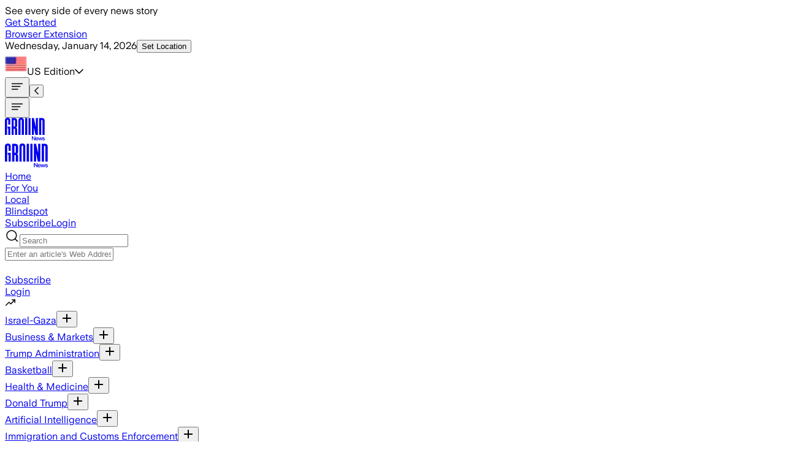

--- FILE ---
content_type: application/javascript; charset=UTF-8
request_url: https://ground.news/_next/static/chunks/11fa48d9f3f6c48b.js
body_size: 45904
content:
;!function(){try { var e="undefined"!=typeof globalThis?globalThis:"undefined"!=typeof global?global:"undefined"!=typeof window?window:"undefined"!=typeof self?self:{},n=(new e.Error).stack;n&&((e._debugIds|| (e._debugIds={}))[n]="a2aa3652-fea9-ac28-b8c5-7babc6f91cee")}catch(e){}}();
(globalThis.TURBOPACK||(globalThis.TURBOPACK=[])).push(["object"==typeof document?document.currentScript:void 0,528374,e=>{"use strict";var t=e.i(843476),r=e.i(271645);let a=(0,r.createContext)({data:{headlineSegments:[],storyLevelTimelineData:[]},setters:{setHeadlineSegments:()=>{},setStoryLevelTimelineData:()=>{}}});e.s(["default",0,({children:e})=>{let[s,i]=(0,r.useState)([]),[l,n]=(0,r.useState)([]);return(0,t.jsx)(a.Provider,{value:{data:{headlineSegments:s,storyLevelTimelineData:l},setters:{setHeadlineSegments:i,setStoryLevelTimelineData:n}},children:e})},"useAiArticleFeatures",0,()=>{let{data:e,setters:t}=(0,r.useContext)(a);return{data:e,setters:t}}])},281959,e=>{"use strict";var t=e.i(843476),r=e.i(228133),a=e.i(534879),s=e.i(271645);let i=(0,s.createContext)(void 0);e.s(["FilterProvider",0,({children:e,user:l,showFactualityData:n,session:o})=>{let[c,d]=(0,s.useState)(!1),[h,u]=(0,s.useState)(r.FilterBias.All),[m,p]=(0,s.useState)(r.SourceSort.LatestFirst),[x,f]=(0,s.useState)([r.LocalitySort.All]),[g,y]=(0,s.useState)(n?[r.FactualitySort.VeryHigh,r.FactualitySort.High,r.FactualitySort.Mixed]:[r.FactualitySort.All]),[w,v]=(0,s.useState)(r.PaywallFilter.Show),[j,b]=(0,s.useState)([r.OwnershipOptions.All]),[k,C]=(0,s.useState)(""),N=(0,s.useCallback)(async()=>{if(o&&l){d(!0);try{let e=await (0,a.getUserSettings)(o);e&&(void 0!==e.biasFilter&&u(e.biasFilter),void 0!==e.sourceSort&&p(e.sourceSort),void 0!==e.localityFilter&&f(e.localityFilter),void 0!==e.factualityFilter&&y(e.factualityFilter),void 0!==e.paywallFilter&&v(e.paywallFilter),void 0!==e.ownershipFilter&&b(e.ownershipFilter))}catch(e){console.error("Failed to load user settings:",e)}finally{d(!1)}}},[o,l]);return(0,s.useEffect)(()=>{l&&o&&N()},[l,o,N]),(0,t.jsx)(i.Provider,{value:{biasFilter:h,setBiasFilter:u,sourceSort:m,setSourceSort:p,localityFilter:x,setLocalityFilter:f,factualityFilter:g,setFactualityFilter:y,paywallFilter:w,setPaywallFilter:v,ownershipFilter:j,setOwnershipFilter:b,sourceFilterText:k,setSourceFilterText:C,loadUserSettings:N,isLoading:c},children:e})},"useArticleFilter",0,()=>{let e=(0,s.useContext)(i);if(!e)throw Error("useFilter must be used within an FilterProvider");return e}])},23440,e=>{"use strict";var t=e.i(843476),r=e.i(228133),a=e.i(295603),s=e.i(416386),i=e.i(662692),l=e.i(553872),n=e.i(811488),o=e.i(930808);let c=({width:e=18,height:r=18,className:a="",...s})=>(0,t.jsxs)("svg",{width:e,height:r,className:a,viewBox:"0 0 18 18",fill:"none",xmlns:"http://www.w3.org/2000/svg",...s,children:[(0,t.jsx)("title",{children:"Caret Right Icon"}),(0,t.jsx)("g",{id:"CaretRight",clipPath:"url(#clip0_2423_12723)",children:(0,t.jsx)("path",{id:"Vector",d:"M6.75 3.375L12.375 9L6.75 14.625",stroke:"currentColor",strokeWidth:"2",strokeLinecap:"round",strokeLinejoin:"round"})}),(0,t.jsx)("defs",{children:(0,t.jsx)("clipPath",{id:"clip0_2423_12723",children:(0,t.jsx)("rect",{width:"18",height:"18",fill:"white"})})})]});var d=e.i(271645),h=e.i(88454),u=e.i(779492),m=e.i(996925),p=e.i(100038);let x=({wireStories:e,originSource:r,session:a})=>{let{hasTrackedEvent:s,recordTracked:i}=(0,p.useTrackingTracker)(),l=e?.length;if((0,d.useEffect)(()=>{s("wire-story-present")||((0,h.track)("wire-story-present",{chart:""}),i("wire-story-present"))},[]),!l)return(0,t.jsx)(t.Fragment,{});let n=e.find(e=>e.isOriginatingWireSrc),o=n&&n.sourceInfo.id!==r?n:null;return(0,t.jsxs)("div",{className:"flex gap-[8px] items-center font-normal p-[1.5rem] -m-[1.5rem] group relative",onClick:e=>{e.stopPropagation(),e.preventDefault()},onMouseOver:()=>{(0,h.track)("wire-story-hover",{chart:r})},children:[(0,t.jsx)("div",{className:"absolute top-0 mt-[3.8rem] hidden group-hover:flex items-center dark:bg-dark-primary bg-tertiary-light dark:text-light-primary text-dark-primary flex-col max-h-[13.75rem] border border-light-heavy rounded-[8px] px-[8px] overflow-y-scroll scrollbar-hide w-11/12 z-1 tablet:w-[30rem] desktop:w-[31.3rem]",children:e.map(e=>(0,t.jsx)(g,{wireStory:e,session:a},`wsstack_${e.refId}`))}),(0,t.jsx)(f,{wireStoryLength:l,alternateOriginWireSrc:o,wireStories:e})]})},f=({wireStoryLength:e,alternateOriginWireSrc:r,wireStories:a})=>r?(0,t.jsxs)(t.Fragment,{children:["Reposted from"," ",(0,t.jsxs)("div",{className:"flex font-bold bg-light-light dark:bg-tertiary-light dark:text-dark-primary rounded-full px-[0.6rem] py-[5px] gap-[8px] items-center shrink-0",children:[(0,t.jsx)("img",{src:`${r.sourceInfo.icon}?width=24`,width:24,height:24,className:"rounded-full object-cover aspect-square",alt:r.sourceInfo.name,onError:e=>{e.currentTarget.src="https://groundnews.b-cdn.net/assets/interest_placeholders/news_default_inv_round.png"}}),(0,t.jsx)("span",{children:r.sourceInfo.name}),"yes"===r.paywall?(0,t.jsx)(n.FontAwesomeIcon,{icon:o.faDollarSign}):(0,t.jsx)(t.Fragment,{})]}),e>1&&(0,t.jsxs)(t.Fragment,{children:[(0,t.jsxs)("span",{className:"flex font-bold bg-light-light dark:bg-tertiary-light rounded-full text-center justify-center gap-[8px] h-[1.9rem] w-[1.9rem] aspect-square items-center dark:text-dark-primary shrink-0",children:["+",e-1]})," ","Other sources"]})]}):1===e?(0,t.jsxs)(t.Fragment,{children:["Reposted by"," ",(0,t.jsxs)("div",{className:"flex font-bold bg-light-light dark:bg-tertiary-light dark:text-dark-primary rounded-full px-[0.6rem] py-[5px] gap-[8px] items-center shrink-0",children:[(0,t.jsx)("img",{src:`${a[0].sourceInfo.icon}?width=24`,width:24,height:24,className:"rounded-full object-cover aspect-square",alt:a[0].sourceInfo.name,onError:e=>{e.currentTarget.src="https://groundnews.b-cdn.net/assets/interest_placeholders/news_default_inv_round.png"}}),(0,t.jsx)("span",{children:a[0].sourceInfo.name}),"yes"===a[0].paywall?(0,t.jsx)(n.FontAwesomeIcon,{icon:o.faDollarSign}):(0,t.jsx)(t.Fragment,{})]})]}):(0,t.jsxs)(t.Fragment,{children:[(0,t.jsxs)("span",{className:"flex font-bold bg-light-light dark:bg-tertiary-light rounded-full px-[0.6rem] py-[5px] gap-[8px] items-center dark:text-dark-primary shrink-0",children:["+",e]})," ","Reposted by ",e," other sources"]}),g=({wireStory:e,session:r,edition:s})=>{let{biasColorScheme:i}=(0,l.useBiasColorScheme)(),n=a.BiasFriendlyName.get(e.sourceInfo.bias);return(0,t.jsxs)("div",{id:`article-source-info-${e.sourceInfo.id}`,onClick:t=>{t.stopPropagation(),t.preventDefault(),(0,h.track)("wire-story-clicked",{chart:`article_${e.sourceInfo.name}`}),window.open(e.url,"_blank")},className:"flex gap-[4px] justify-between w-full border-b border-light-heavy py-[8px]",children:[(0,t.jsxs)("div",{className:"flex items-center gap-[8px]",children:[(0,t.jsxs)("div",{className:"flex font-bold bg-light-heavy rounded-full px-[0.6rem] py-[4px] gap-[8px] items-center dark:bg-dark-light dark:text-light-dark shrink-0",onClick:t=>{t.stopPropagation(),t.preventDefault(),(0,h.track)("wire-story-clicked",{chart:`source_${e.sourceInfo.name}`}),r&&(0,u.trackArticleOpen)(e.refId,r),window.open(`/interest/${e.sourceInfo.slug||e.sourceInfo.interestId}`,"_blank")},children:[(0,t.jsx)("img",{src:`${e.sourceInfo.icon}?width=24`,width:24,height:24,className:"rounded-full object-cover aspect-square",alt:e.sourceInfo.name,onError:e=>{e.currentTarget.src="https://groundnews.b-cdn.net/assets/interest_placeholders/news_default_inv_round.png"}}),(0,t.jsx)("span",{children:e.sourceInfo.name})]}),!!n&&(0,t.jsx)("div",{id:`article-source-bias-${e.sourceInfo.id}`,onClick:t=>{t.stopPropagation(),t.preventDefault(),window.location.href=`/interest/${e.sourceInfo.slug}#bias-ratings`},children:(0,t.jsxs)(m.Tag,{className:`${i.get(e.sourceInfo.bias).backgroundFlat} ${i.get(e.sourceInfo.bias).textColor} px-[4px] font-bold`,children:[n,e.sourceInfo.originalBias&&e.sourceInfo.bias!==e.sourceInfo.originalBias?"*":""]})})]}),(0,t.jsxs)("div",{className:"flex items-center shrink-0 gap-[0.7rem] text-16 pr-[0.7rem]",children:[(0,t.jsx)("span",{className:"hidden tablet:flex",children:"View article"}),(0,t.jsxs)("div",{className:"relative",children:[(0,t.jsx)("div",{className:"absolute left-0 top-0 right-0 bottom-0 blur-sm bg-tertiary-light rounded-full"}),(0,t.jsx)(c,{className:"scale-150"})]})]})]},`article-source-info-${e.sourceInfo.id}`)};var y=e.i(657688),w=e.i(581735),v=e.i(522016),j=e.i(332745);let b=e=>{switch(e){case"veryLow":return"bg-factuality-very-low dark:bg-factuality-very-low-dark shadow-[inset_0_0_0_1px_var(--color-light-heavy)] text-dark-primary! dark:text-light-primary!";case"low":return"bg-factuality-low";case"mixed":default:return"bg-factuality-mixed";case"high":return"bg-factuality-high";case"veryHigh":return"bg-factuality-very-high dark:bg-factuality-very-high-dark"}};e.s(["SourceDetails",0,({source:e,edition:c,session:d,showFactualityData:u,showOwnershipData:m})=>{let{biasColorScheme:p}=(0,l.useBiasColorScheme)(),f=a.BiasFriendlyName.get(e.sourceInfo.bias),g=!!e.wireStories?.length,k=[];return e.wireStories?.length&&(k=e.wireStories),(0,t.jsxs)("div",{className:"flex flex-col md:flex-row gap-[8px] md:items-center text-14 w-full md:flex-wrap",children:[(0,t.jsxs)("div",{className:`flex flex-col md:flex-row md:items-center gap-[8px] ${e.wireStories?.find(e=>e.isOriginatingWireSrc)&&!e.isOriginatingWireSrc?"shrink-0 md:flex-auto w-full":"shrink-0"}`,children:[(0,t.jsx)(v.default,{id:`article-source-info-${e.sourceInfo.id}`,href:`/interest/${e.sourceInfo.slug}`,target:"_blank",className:"flex shrink-0",children:(0,t.jsxs)("div",{className:"flex font-bold bg-light-light dark:bg-tertiary-light dark:text-dark-primary rounded-full px-[0.6rem] py-[5px] gap-[8px] items-center shrink-0",children:[(0,t.jsx)(y.default,{src:`${e.sourceInfo.icon}?width=24`,width:24,height:24,className:"rounded-full object-cover aspect-square",alt:e.sourceInfo.name,onError:e=>{e.currentTarget.src="https://groundnews.b-cdn.net/assets/interest_placeholders/news_default_inv_round.png"}}),(0,t.jsx)("span",{children:e.sourceInfo.name}),"yes"===e.paywall?(0,t.jsx)(n.FontAwesomeIcon,{icon:o.faDollarSign}):(0,t.jsx)(t.Fragment,{})]})}),g&&(0,t.jsx)(x,{wireStories:k,originSource:e.sourceInfo.name,session:d})]}),(0,t.jsxs)("div",{className:"flex md:ml-auto gap-[8px] flex-wrap md:flex-row-reverse",children:[!!f&&(0,t.jsx)(v.default,{id:`article-source-bias-${e.sourceInfo.id}`,href:`/interest/${e.sourceInfo.slug}#bias-ratings`,children:(0,t.jsxs)(j.Label,{className:`${p.get(e.sourceInfo.bias).textColor} ${p.get(e.sourceInfo.bias).backgroundFlat} px-[4px] font-bold`,children:[f,e.sourceInfo.originalBias&&e.sourceInfo.bias!==e.sourceInfo.originalBias?"*":""]})}),u?!!e.sourceInfo.factuality&&"unknown"!==e.sourceInfo.factuality&&(0,t.jsx)(v.default,{id:`article-source-factuality-${e.sourceInfo.id}`,href:`/interest/${e.sourceInfo.slug}#factuality`,children:(0,t.jsxs)(j.Label,{className:`${b(e.sourceInfo.factuality)} px-[4px] font-bold text-light-primary`,children:[(0,s.titleCase)(r.FactualityReadable[e.sourceInfo.factuality])," Factuality"]})}):(0,t.jsx)("button",{type:"button",onClick:async t=>{try{(0,h.track)("paywall_triggered",{chart:"factuality",context:e.sourceInfo.slug}),d&&(0,w.fireOffAmplitudeEventFromServer)("SubscriptionAlert",d||"",{Trigger:"NewsRoom",Action:"Factuality"})}catch(e){console.log("Error sending analytics data")}finally{window.location.href="/subscribe"}},children:(0,t.jsxs)(j.Label,{className:"px-[4px] border border-light-heavy dark:border-dark-heavy",children:["Factuality",(0,t.jsx)(n.FontAwesomeIcon,{icon:o.faLock,className:"ml-[8px]"})]})}),m?e.sourceInfo.owners?.length?e.sourceInfo.owners.slice(0,2).map(r=>(0,t.jsx)(v.default,{href:`/interest/${e.sourceInfo.slug}#ownership`,id:`article-source-owner-${e.sourceInfo.id}`,children:(0,t.jsxs)(j.Label,{className:`${(0,i.getOwnershipColor)(r.category)} px-[4px] font-bold text-light-primary`,children:[`${(0,i.ownershipCatLabelToText)(r.category)}:`," ",(0,s.titleCase)(r.name)]})},`tag-owner-${r.id}`)):(0,t.jsx)(t.Fragment,{}):(0,t.jsx)("button",{type:"button",onClick:t=>{try{(0,h.track)("paywall_triggered",{chart:"ownership",context:e.sourceInfo.slug}),d&&(0,w.fireOffAmplitudeEventFromServer)("SubscriptionAlert",d||"",{Trigger:"NewsRoom",Action:"Ownership"})}catch{console.log("Error sending analytics data")}finally{window.location.href="/subscribe"}},children:(0,t.jsxs)(j.Label,{className:"px-[4px] border border-light-heavy dark:border-dark-heavy",children:["Ownership",(0,t.jsx)(n.FontAwesomeIcon,{icon:o.faLock,className:"ml-[8px]"})]})})]})]})},"getFactualityColor",0,b],23440)},124643,e=>{e.v({"animate-border":"article-module__Tnqyaa__animate-border",arrow:"article-module__Tnqyaa__arrow",article:"article-module__Tnqyaa__article",borderAnimation:"article-module__Tnqyaa__borderAnimation","box-with-triangle":"article-module__Tnqyaa__box-with-triangle","css-spinner":"article-module__Tnqyaa__css-spinner","custom-qa-tippy":"article-module__Tnqyaa__custom-qa-tippy","custom-qa-tippy-body":"article-module__Tnqyaa__custom-qa-tippy-body","custom-qa-tippy-body-button":"article-module__Tnqyaa__custom-qa-tippy-body-button","custom-qa-tippy-body-img":"article-module__Tnqyaa__custom-qa-tippy-body-img","custom-qa-tippy-header":"article-module__Tnqyaa__custom-qa-tippy-header","custom-qa-tippy-header-and-body":"article-module__Tnqyaa__custom-qa-tippy-header-and-body","custom-qa-tippy-header-and-body-qa":"article-module__Tnqyaa__custom-qa-tippy-header-and-body-qa","custom-qa-tippy-link":"article-module__Tnqyaa__custom-qa-tippy-link","custom-qa-tippy-link-expanded":"article-module__Tnqyaa__custom-qa-tippy-link-expanded",customModal:"article-module__Tnqyaa__customModal",customOverlay:"article-module__Tnqyaa__customOverlay","desktop-bias-chart":"article-module__Tnqyaa__desktop-bias-chart","fade-in":"article-module__Tnqyaa__fade-in",fadeInOpacity:"article-module__Tnqyaa__fadeInOpacity","flex-container":"article-module__Tnqyaa__flex-container","flex-row":"article-module__Tnqyaa__flex-row","gaia-logo-text":"article-module__Tnqyaa__gaia-logo-text","gaia-overflow-answer":"article-module__Tnqyaa__gaia-overflow-answer","gaia-overflow-answer-blur":"article-module__Tnqyaa__gaia-overflow-answer-blur","gaia-planetoid-logo":"article-module__Tnqyaa__gaia-planetoid-logo","ipad-only-carousel":"article-module__Tnqyaa__ipad-only-carousel","logo-image":"article-module__Tnqyaa__logo-image","mobile-ipad-carousel":"article-module__Tnqyaa__mobile-ipad-carousel","scroll-bar":"article-module__Tnqyaa__scroll-bar",spin:"article-module__Tnqyaa__spin","tippy-arrow":"article-module__Tnqyaa__tippy-arrow","widget-background-div":"article-module__Tnqyaa__widget-background-div","widget-background-div-unavailable":"article-module__Tnqyaa__widget-background-div-unavailable"})},477753,e=>{"use strict";var t=e.i(416386);e.i(124643);var r=e.i(272810),a=e.i(533940),s=e.i(719158),i=e.i(88867);function l(e){return e?.replace(/<\/?summary>|<\/?analysis>/g,"").substring(0,e.lastIndexOf(".")+1).split(/(?:^\d[.)])|(?:^\s*-\s*)|(?:^\s*•\s*)/gm).map(e=>e.trim().replace(/\s([.,!?;:-])/g,"$1").replace(/^(1\.|2\.|3\.)/g,"").trim()).filter(e=>e.length>1).map(e=>`${(0,t.titleCase)(e.split(" ")[0])} ${e.split(" ").slice(1).join(" ")}`).map(e=>e.replace(/\[(citation: \d+|sources:.*?)]/g,"")).map(e=>e.replace(/\s*\[.*?\]/g,"")).map(e=>e.replace(/\([^)]*\)/g,"")).map(e=>e.charAt(0).toUpperCase()+e.slice(1))}function n(e,t){return t&&(0,r.default)(t.highlightedSegments).forEach(t=>{let r=RegExp(t.replace(/[‘’]/g,"'"),"gmi");e=e.replace(r,`<span className="bg-focus">${t}</span>`)}),e}function o({event:e,summaryBiasState:t,activeSummary:r,summaryTags:n,lcrSummaries:o,showHighlighter:c}){let d=n?.find(e=>e.bias===t);if(d){let e=r;for(let t of d.trackedChanges){let r=t.term.replace(/^\d+\.\s/,"").replace(/[.*+?^${}()|[\]\\]/g,"\\$&"),a=RegExp(`\\b${r}\\b`,"i");e=e?.replace(a,`<a id="article-summary-gaia-${t.qaPair.id}" className="underline cursor-pointer">$&</a>`)}return l(e)}if("analysis"===t&&o?.analysis&&o.analysisLanguage&&c){let t=l(r);if(t){let r=[];try{r=JSON.parse(o.analysisLanguage)}catch(e){console.log("jsonParseError",e)}try{t=t.map(e=>{var t,s;return t=r.filter(t=>e?.toLowerCase().includes(t?.toLowerCase())).map(t=>{var r,s;let i,l,n,o,c,d,h;return{bias:(r=e,s=t,i=r.toLowerCase(),l=s.toLowerCase(),n=i.indexOf(l),o=i.indexOf("the left"),c=i.indexOf("the center"),d=i.indexOf("the right"),h=(0,a.default)([{index:o,bias:"left"},{index:c,bias:"center"},{index:d,bias:"right"}].filter(e=>e.index>=0&&e.index<n),"index","desc"),h[0]?.bias),text:t}}).filter(e=>!!e.bias),s=e,t.forEach(e=>{let t="rgba(32, 73, 134, 0.1)";"center"===e.bias?t="rgba(218, 219, 214, 0.1)":"right"===e.bias&&(t="rgba(128, 39, 39, 0.1)");let r=RegExp(e.text,"g");s=s.replace(r,`<span style="background-color: ${t}">${e.text}</span>`)}),s})}catch(t){1>(0,i.getRandomInt)(10)&&(0,s.captureException)(t,{extra:{error:t,storyId:e.id}})}return t}}else{let t=e.interests.find(e=>r?.toLowerCase().includes(e.name.toLowerCase())),a=r;if(t){let e=RegExp(`\\b${t.name}\\b`,"i");a=a?.replace(e,`<a href="https://ground.news/interest/${t.slug}" id="article-summary-interest-${t.name}" className="underline">$&</a>`).replace(/end of response\./gi,"")}return l(a)}}e.s(["replaceTextWithFocusHighlighter",()=>n,"splitSummaryIntoBullets",()=>o])},658542,e=>{"use strict";var t=e.i(843476),r=e.i(228133),a=e.i(271645),s=e.i(88454),i=e.i(650373),l=e.i(723901),n=e.i(64167),o=e.i(818464),c=e.i(88867),d=e.i(281959),h=e.i(930808),u=e.i(811488);let m=({id:e,label:r,onClick:a=()=>{}})=>(0,t.jsxs)("button",{id:e,onClick:a,className:"min-w-[11.25rem] px-[0.6rem] py-[0.6rem] bg-tertiary-light dark:bg-dark-light rounded justify-between items-center gap-[0.6rem] inline-flex font-semibold cursor-pointer text-light-heavy",children:[r,(0,t.jsx)(u.FontAwesomeIcon,{icon:h.faLock})]});var p=e.i(733190);let x=({isOpen:e,setIsOpen:r,options:s,onSelectOption:i,closeAll:l,handlePaywallClick:n,selectedValue:o})=>{let[c,d]=(0,a.useState)(s[0].text);return(0,a.useEffect)(()=>{if(void 0!==o){let e=s.find(e=>e.value===o);e&&d(e.text)}},[o,s]),(0,t.jsxs)("div",{className:"relative inline-block text-left",children:[(0,t.jsxs)("button",{onClick:()=>{l(),r(!e)},className:"px-[0.6rem] py-[0.6rem] bg-tertiary-light dark:bg-dark-light rounded justify-between items-center gap-[1.3rem] inline-flex font-semibold",children:[(0,t.jsx)("span",{className:"whitespace-nowrap",children:c}),(0,t.jsx)(p.default,{className:`dark:text-light-primary scale-75 -mt-[2px] ${e&&"rotate-180"} flex-shrink-0`})]}),e&&(0,t.jsx)("div",{className:"z-10 bg-tertiary-light dark:bg-dark-light rounded-lg shadow w-[11.3rem] absolute left-0 mt-[8px] font-semibold leading-normal",children:(0,t.jsx)("ul",{className:"text-ground-black dark:text-light-primary",children:s.map(e=>(0,t.jsx)("li",{children:e.lock?(0,t.jsx)(m,{onClick:n,label:e.text}):(0,t.jsx)("button",{type:"button",className:"w-full flex items-center justify-between p-[0.6rem] hover:bg-ground-dark-grey dark:hover:bg-dark-primary cursor-pointer",onClick:()=>{e.value!==o&&(e.lock||(i(e),d(e.text),r(!1),l()))},children:(0,t.jsx)("span",{children:e.text})})},e.value))})})]})};var f=e.i(110204),g=e.i(257428);let y=({isOpen:e,setIsOpen:r,options:s,onSelectOption:i,closeAll:l,defaultText:n,defaultValue:o,preSelectedOptions:c})=>{let[d,h]=(0,a.useState)(c.map(e=>{let t=s.find(t=>t.value===e);return t?{value:t.value,text:t.text}:null}).filter(Boolean));return(0,a.useEffect)(()=>{0===d.length&&h([{value:o,text:n}])},[d,n]),(0,t.jsxs)("div",{className:"relative inline-block text-left",children:[(0,t.jsxs)("button",{onClick:()=>{l(),r(!e)},className:"px-[0.6rem] py-[0.6rem] whitespace-nowrap bg-tertiary-light dark:bg-dark-light text-14 rounded justify-between items-center inline-flex font-semibold w-[11.3rem]",children:[d.map(e=>e.text).join(", ").length>20?d.map(e=>e.text).join(", ").substring(0,20).concat("..."):d.map(e=>e.text).join(", "),(0,t.jsx)(p.default,{className:`dark:text-light-primary scale-75 -mt-[2px] flex-shrink-0 ${e&&"rotate-180"}`})]}),e&&(0,t.jsx)("div",{className:"z-10 bg-tertiary-light dark:bg-dark-light rounded-lg shadow w-[11.3rem] absolute left-0 mt-[8px] font-semibold leading-normal",children:(0,t.jsx)("ul",{className:"text-ground-black dark:text-light-primary",children:s.map(e=>{let r=!!d.find(t=>t.value===e.value);return(0,t.jsx)("li",{children:(0,t.jsxs)(f.Label,{className:"cursor-pointer flex flex-row items-center hover:bg-ground-dark-grey dark:hover:bg-dark-primary p-[0.6rem] gap-[8px]",children:[(0,t.jsx)(g.Checkbox,{value:e.value,onCheckedChange:()=>{let t;0===(t=e.value===o||d.find(e=>e.value===o)?[e]:d.find(t=>t.value===e.value)?d.filter(t=>t.value!==e.value):[...d,e]).length&&(t=[{value:o,text:n}]),h(t),i(t)},checked:r}),(0,t.jsx)("span",{className:"gap-[8px] whitespace-nowrap overflow-hidden text-ellipsis",children:e.text})]})},e.value)})})})]})},w=({width:e=16,height:r=16,className:a="",id:s})=>(0,t.jsxs)("svg",{id:s,width:e,height:r,className:a,viewBox:"0 0 16 16",fill:"none",xmlns:"http://www.w3.org/2000/svg",children:[(0,t.jsx)("title",{children:"Check Box Empty Icon"}),(0,t.jsx)("rect",{x:"0.5",y:"0.5",width:"15",height:"15",rx:"1.5",fill:"#DADBD6"}),(0,t.jsx)("rect",{x:"0.5",y:"0.5",width:"15",height:"15",rx:"1.5",stroke:"#393938"})]}),v=({width:e=16,height:r=16,className:a="",id:s})=>(0,t.jsxs)("svg",{id:s,width:e,height:r,className:a,viewBox:"0 0 16 16",fill:"none",xmlns:"http://www.w3.org/2000/svg",children:[(0,t.jsx)("title",{children:"Check Box Fill Icon"}),(0,t.jsx)("rect",{x:"0.5",y:"0.5",width:"15",height:"15",rx:"1.5",fill:"#262626"}),(0,t.jsx)("rect",{x:"0.5",y:"0.5",width:"15",height:"15",rx:"1.5",stroke:"#393938"}),(0,t.jsx)("path",{d:"M12.5 5L6.5 10.9997L4 8.5",stroke:"#ffffff",strokeLinecap:"round",strokeLinejoin:"round"})]}),j=({id:e,label:r,onToggle:a,isChecked:s})=>(0,t.jsxs)("button",{id:e,onClick:a,className:"px-[0.6rem] py-[0.6rem] bg-tertiary-light dark:bg-dark-light rounded justify-between items-center gap-[0.6rem] inline-flex font-semibold cursor-pointer",children:[r,s?(0,t.jsx)(v,{}):(0,t.jsx)(w,{})]});var b=e.i(870363),k=e.i(980782);let C=()=>(0,t.jsxs)("svg",{width:"32",height:"32",viewBox:"0 0 32 32",fill:"none",xmlns:"http://www.w3.org/2000/svg",children:[(0,t.jsx)("title",{children:"Sort Icon"}),(0,t.jsxs)("g",{clipPath:"url(#clip0_2621_29843)",children:[(0,t.jsx)("path",{d:"M10 16H22",stroke:"currentColor",strokeWidth:"1.5",strokeLinecap:"round",strokeLinejoin:"round"}),(0,t.jsx)("path",{d:"M6.25 11.5H25.75",stroke:"currentColor",strokeWidth:"1.5",strokeLinecap:"round",strokeLinejoin:"round"}),(0,t.jsx)("path",{d:"M13.75 20.5H18.25",stroke:"currentColor",strokeWidth:"1.5",strokeLinecap:"round",strokeLinejoin:"round"})]}),(0,t.jsx)("defs",{children:(0,t.jsx)("clipPath",{id:"clip0_2621_29843",children:(0,t.jsx)("rect",{width:"24",height:"24",fill:"white",transform:"translate(4 4)"})})})]});var N=e.i(610319);let S=({nonGroupedSources:e,newsRoomSrcFilterPaywall:i,showFactualityData:l,showOwnershipData:n,isLoggedIn:c,user:h})=>{let[u,p]=(0,a.useState)(!1),[f,g]=(0,a.useState)(!1),[w,v]=(0,a.useState)(!1),[S,_]=(0,a.useState)(!1),[L,E]=(0,a.useState)(!1),[I,F]=(0,a.useState)(""),{biasFilter:M,setBiasFilter:A,sourceSort:D,setSourceSort:T,localityFilter:$,setLocalityFilter:O,factualityFilter:R,setFactualityFilter:B,paywallFilter:H,setPaywallFilter:P,ownershipFilter:V,setOwnershipFilter:W,sourceFilterText:q,setSourceFilterText:z}=(0,d.useArticleFilter)(),{setShowRegisterModal:Z}=(0,b.useArticleModal)(),G=(0,o.getBiasCount)(e);(0,a.useEffect)(()=>{p(H===r.PaywallFilter.Hide)},[H]);let U=()=>{g(!1),v(!1),_(!1),E(!1)},K=()=>{c?window.location.href="/subscribe":Z(!0)},J=(0,a.useMemo)(()=>!h||h?.subscriptionStatus==="free"||h?.subscriptionStatus==="freeTrial",[h]),Y=[{value:r.SourceSort.LatestFirst,text:"Most Recent"},{value:r.SourceSort.Bias,text:"Sort By Bias"},{value:r.SourceSort.Location,text:"Sort By Location"},{value:r.SourceSort.Alphabetical,text:"Sort Alphabetically",lock:J},{value:r.SourceSort.Factuality,text:"Sort By Factuality",lock:J||!l}],X=[{value:r.FactualitySort.All,text:"All Factuality"},{value:r.FactualitySort.VeryHigh,text:"Very High Factuality"},{value:r.FactualitySort.High,text:"High Factuality"},{value:r.FactualitySort.Mixed,text:"Mixed Factuality"},{value:r.FactualitySort.Low,text:"Low Factuality"},{value:r.FactualitySort.VeryLow,text:"Very Low Factuality"}],Q=[{value:r.LocalitySort.All,text:"All Locations"},{value:r.LocalitySort.Local,text:"Local Locations"},{value:r.LocalitySort.National,text:"National Locations"},{value:r.LocalitySort.International,text:"International Locations"}],ee=[{value:r.OwnershipOptions.All,text:"All Ownership"},{value:r.OwnershipOptions.Government,text:"Government"},{value:r.OwnershipOptions.Independent,text:"Independent"},{value:r.OwnershipOptions.Individual,text:"Individual"},{value:r.OwnershipOptions.Corporation,text:"Corporation"},{value:r.OwnershipOptions.PrivateEquity,text:"Private Equity"},{value:r.OwnershipOptions.MediaConglomerate,text:"Media Conglomerate"},{value:r.OwnershipOptions.Telecom,text:"Telecom"},{value:r.OwnershipOptions.Other,text:"Other"}];r.PaywallFilter.Show,r.PaywallFilter.Hide;let et=e=>{F(t=>t===e?"":e)};return(0,t.jsxs)("div",{className:"flex flex-col",children:[(0,t.jsxs)("h3",{className:"text-22 md:hidden font-extrabold leading-relaxed relative",children:[e.length," Articles"]}),(0,t.jsxs)("div",{className:"flex flex-row justify-between items-center",children:[(0,t.jsxs)("div",{className:"flex flex-row items-center text-14 tablet:text-18 leading-snug w-full",children:[(0,t.jsxs)("h3",{className:"text-center md:pr-[1.3rem] tablet:w-auto pb-[1rem] text-22 hidden md:block md:text-22 font-extrabold leading-relaxed border-b-4 border-transparent desktop:pr-0 relative",children:[e.length," Articles"]}),(0,t.jsx)("button",{id:"all-sources-button",className:`w-auto text-center tablet:px-[1.9rem] tablet:w-auto pb-[1rem] cursor-pointer justify-center gap-[0.6rem] desktop:w-[8.8rem] px-[1rem] ${M===r.FilterBias.All?"border-b-4 border-focus font-bold":"text-ground-grey dark:text-ground-dark-grey font-normal border-b-4 border-transparent"}`,onClick:()=>{A(r.FilterBias.All),(0,s.track)("article_sort",{chart:"all",context:""})},children:"All"}),(0,t.jsxs)("button",{id:"left-sources-button",className:`w-auto flex flex-row px-[0.3rem] items-center text-center tablet:flex-row tablet:px-[1.3rem] tablet:w-auto desktop:w-[8.8rem] pb-[1rem] cursor-pointer justify-center gap-[4px] tablet:gap-[8px] ${M===r.FilterBias.Left?"border-b-4 border-focus font-bold":"text-ground-grey dark:text-ground-dark-grey font-normal border-b-4 border-transparent"}`,onClick:()=>{A(r.FilterBias.Left),(0,s.track)("article_sort",{chart:"left",context:""})},children:[(0,t.jsx)("span",{className:"",children:"Left"}),G.left>0&&(0,t.jsx)("div",{className:`w-[1.5rem] h-[1rem] px-[8px] py-1px rounded-full space-x-[1.3rem] flex items-center justify-center text-dark-primary ${M===r.FilterBias.Left?"bg-focus":"bg-light-light"}`,children:(0,t.jsx)("span",{className:"text-12",children:G.left})})]}),(0,t.jsxs)("button",{id:"center-sources-button",className:`w-auto flex flex-row px-[0.3rem] items-center text-center tablet:px-[1.3rem] pb-[1rem] cursor-pointer desktop:w-[8.8rem] gap-[4px] tablet:gap-[8px] ${M===r.FilterBias.Center?"border-b-4 border-focus font-bold":"text-ground-grey dark:text-ground-dark-grey font-normal border-b-4 border-transparent"}`,onClick:()=>{A(r.FilterBias.Center),(0,s.track)("article_sort",{chart:"center",context:""})},children:[(0,t.jsx)("span",{className:"",children:"Center"}),G.center>0&&(0,t.jsx)("div",{className:`w-[1.5rem] h-[1rem] px-[8px] py-1px rounded-full space-x-[1.3rem] flex items-center justify-center text-dark-primary ${M===r.FilterBias.Center?"bg-focus":"bg-light-light"}`,children:(0,t.jsx)("span",{className:"text-12",children:G.center})})]}),(0,t.jsxs)("button",{id:"right-sources-button",className:`w-auto flex flex-row px-[0.3rem] items-center text-center tablet:flex-row tablet:px-[1.3rem] pb-[1rem] cursor-pointer justify-center gap-[4px] tablet:gap-[8px] ${M===r.FilterBias.Right?"border-b-4 border-focus font-bold":"text-ground-grey dark:text-ground-dark-grey font-normal border-b-4 border-transparent"}`,onClick:()=>{A(r.FilterBias.Right),(0,s.track)("article_sort",{chart:"right",context:""})},children:[(0,t.jsx)("span",{className:"",children:"Right"}),G.right>0&&(0,t.jsx)("div",{className:`w-[1.5rem] h-[1rem] px-[8px] py-1px rounded-full space-x-[1.3rem] flex items-center justify-center text-dark-primary ${M===r.FilterBias.Right?"bg-focus":"bg-light-light"}`,children:(0,t.jsx)("span",{className:"text-12",children:G.right})})]})]}),(0,t.jsxs)("div",{className:"flex gap-3 tablet:gap-6 lg:text-18 text-12 relative pb-[1rem] border-b-4 border-transparent",children:[(0,t.jsx)("button",{type:"button",onClick:()=>{et("search")},className:`flex items-center justify-center relative w-[1.5rem] h-[1.5rem] tablet:w-[2rem] tablet:h-[2rem] ${"search"===I?"bg-dark-primary text-light-light dark:bg-light-light dark:text-dark-primary":"bg-ground-light-grey text-dark-primary dark:bg-dark-primary dark:text-light-light"} rounded-full`,"data-testid":"search-button",children:(0,t.jsx)(k.default,{className:"w-[16px] h-[16px] tablet:w-[24px] tablet:h-[24px]"})}),(0,t.jsx)("button",{type:"button",className:`flex items-center justify-center relative w-[1.5rem] h-[1.5rem] tablet:w-[2rem] tablet:h-[2rem] ${"sort"===I?"bg-dark-primary text-light-light dark:bg-light-light dark:text-dark-primary":"bg-ground-light-grey text-dark-primary dark:bg-dark-primary dark:text-light-light"} rounded-full`,onClick:()=>{(0,s.track)("article_filter",{chart:"sort"===I?"show":"hide"}),et("sort")},children:(0,t.jsx)(C,{})})]})]}),(0,t.jsx)("div",{className:"border-b border-light-heavy w-full -mt-[0.5rem] md:-mt-[0.37rem]"}),"sort"===I&&(0,t.jsx)("div",{className:"flex flex-row justify-end w-full ",children:(0,t.jsxs)("div",{className:"flex flex-wrap gap-[1rem] py-[0.6rem] text-14",children:[(0,t.jsx)(x,{isOpen:f,setIsOpen:g,options:Y,onSelectOption:e=>{U(),T(e.value);let t="bias";switch(e.value){case r.SourceSort.LatestFirst:t="recent";break;case r.SourceSort.Location:t="location"}(0,s.track)("article_funnel",{chart:t})},closeAll:U,handlePaywallClick:K,selectedValue:D}),l?(0,t.jsx)(y,{isOpen:w,setIsOpen:v,options:X,onSelectOption:e=>{let t;0===(t=e.some(e=>e.value===r.FactualitySort.All)?[r.FactualitySort.All]:e.map(e=>e.value).filter(e=>e!==r.FactualitySort.All)).length&&(t=[r.FactualitySort.All]),(0,s.track)("article_funnel",{chart:t.map(e=>`factuality-${e}`).join(",")}),B(t)},closeAll:U,defaultText:"All Factuality",defaultValue:"all",preSelectedOptions:R}):(0,t.jsx)(m,{onClick:K,label:"All Factuality"}),n?(0,t.jsx)(y,{isOpen:L,setIsOpen:E,options:ee,onSelectOption:e=>{let t;0===(t=e.some(e=>e.value===r.OwnershipOptions.All)?[r.OwnershipOptions.All]:e.map(e=>e.value).filter(e=>e!==r.OwnershipOptions.All)).length&&(t=[r.OwnershipOptions.All]),(0,s.track)("article_funnel",{chart:t.map(e=>`ownership-${e}`).join(",")}),W(t)},closeAll:U,defaultText:"All Ownership",defaultValue:"all",preSelectedOptions:V}):(0,t.jsx)(m,{onClick:K,label:"All Ownership"}),(0,t.jsx)(y,{isOpen:S,setIsOpen:_,options:Q,onSelectOption:e=>{let t;0===(t=e.some(e=>e.value===r.LocalitySort.All)?[r.LocalitySort.All]:e.map(e=>e.value).filter(e=>e!==r.LocalitySort.All)).length&&(t=[r.LocalitySort.All]),(0,s.track)("article_funnel",{chart:t.map(e=>`location-${e}`).join(",")}),O(t)},closeAll:U,defaultText:"All Locations",defaultValue:3,preSelectedOptions:$}),(0,t.jsx)("div",{className:"relative inline-block text-left",children:i?(0,t.jsx)(j,{id:"dropdownDefaultButton",onToggle:()=>{let e=!u;(0,s.track)("article_funnel",{chart:e?"paywall_filter-on":"paywall_filter-off"}),p(e),P(e?r.PaywallFilter.Hide:r.PaywallFilter.Show)},isChecked:u,label:"Hide Paywall Sources"}):(0,t.jsx)(m,{id:"dropdownDefaultButton",onClick:K,label:"Hide Paywall Sources"})}),c&&(0,t.jsx)("div",{className:"flex items-center",children:(0,t.jsx)("a",{href:"/account/preferences",className:"text-12 text-ground-grey dark:text-ground-dark-grey hover:text-ground-black dark:hover:text-light-primary underline underline-offset-2 decoration-1 transition-colors duration-200",children:"Manage preferences"})})]})}),"search"===I&&(0,t.jsx)("div",{className:"flex flex-row justify-end w-full pt-4",children:(0,t.jsx)("div",{className:"tablet:max-w-[337px] w-full",children:(0,t.jsx)("div",{className:"w-full tablet:max-w-[337px]",children:(0,t.jsxs)("div",{className:"relative flex items-center",children:[(0,t.jsx)("div",{className:"absolute left-2 top-2 z-10",children:(0,t.jsx)(k.default,{})}),(0,t.jsx)("input",{autoFocus:!0,type:"text",placeholder:"Search...",className:"bg-light-primary dark:bg-dark-primary dark:bg-input/30 border-input border border-light-heavy w-full min-w-0 h-10 rounded-sm px-3 py-2 pl-10 pr-10 text-base md:text-sm text-foreground placeholder:text-muted-foreground selection:bg-primary selection:text-primary-foreground file:inline-flex file:h-7 file:border-0 file:bg-transparent file:text-sm file:font-medium flex bg-transparent shadow-xs outline-none transition-[color,box-shadow] disabled:pointer-events-none disabled:cursor-not-allowed disabled:opacity-50 focus-visible:ring-0 focus:bg-tertiary-light aria-invalid:ring-destructive/20 dark:aria-invalid:ring-destructive/40 aria-invalid:border-destructive",onChange:e=>{z(e.target.value)},value:q}),q&&(0,t.jsx)("div",{className:"absolute right-2 top-2 z-10",children:(0,t.jsx)("button",{onClick:()=>{z("")},className:"p-0 px-0 hover:bg-transparent h-[24px] w-[24px]",children:(0,t.jsx)(N.CrossCancelIcon,{className:"w-full h-full"})})})]})})})})]})},_=({width:e=18,height:r=18,className:a="",id:s=""})=>(0,t.jsx)("img",{id:s,src:"https://groundnews.b-cdn.net/assets/web/images/popups/Group%202296.svg",className:`aspect-square object-cover rounded-full ${a}`,style:{width:`${e/16}rem`,height:`${r/16}rem`},alt:""});var L=e.i(278264),E=e.i(23440),I=e.i(328043),F=e.i(101152),M=e.i(779492),A=e.i(895832),D=e.i(528374),T=e.i(477753),$=e.i(554468),O=e.i(259087),R=e.i(395456);let B=(0,e.i(475254).default)("flag",[["path",{d:"M4 15s1-1 4-1 5 2 8 2 4-1 4-1V3s-1 1-4 1-5-2-8-2-4 1-4 1z",key:"i9b6wo"}],["line",{x1:"4",x2:"4",y1:"22",y2:"15",key:"1cm3nv"}]]),H=()=>(0,t.jsxs)("svg",{xmlns:"http://www.w3.org/2000/svg",height:"24px",viewBox:"0 -960 960 960",width:"24px",fill:"#262626",children:[(0,t.jsx)("title",{children:"Translate Icon"}),(0,t.jsx)("path",{d:"m476-80 182-480h84L924-80h-84l-43-122H603L560-80h-84ZM160-200l-56-56 202-202q-35-35-63.5-80T190-640h84q20 39 40 68t48 58q33-33 68.5-92.5T484-720H40v-80h280v-80h80v80h280v80H564q-21 72-63 148t-83 116l96 98-30 82-122-125-202 201Zm468-72h144l-72-204-72 204Z"})]}),P=({source:e})=>{let{setShowActionModal:r,setEditSource:a}=(0,b.useArticleModal)();return(0,t.jsxs)("button",{type:"button",onClick:()=>{a(e),r("customizeBias")},className:"flex gap-[0.9rem] cursor-pointer",children:[(0,t.jsx)(L.default,{}),"Edit Bias Rating"]})},V=({source:e})=>{let{setShowReportModal:a}=(0,b.useArticleModal)();return(0,t.jsxs)("button",{type:"button",onClick:()=>{let t={refId:e.refId,title:e.title,sourceName:e.sourceInfo.name,sourceId:e.sourceInfo.id,domain:r.DataErrorDomain.article};e.wireStoryId&&(t.wireStoryId=e.wireStoryId),a({value:!0,data:t})},className:"flex gap-[0.9rem] cursor-pointer",children:[(0,t.jsx)(B,{}),"Report"]})},W=({source:e})=>{let{setShowActionModal:r,setEditSource:a}=(0,b.useArticleModal)();return(0,t.jsxs)("button",{type:"button",id:"block-source-clicked",onClick:()=>{r("blockSource"),a(e)},className:"flex gap-[0.9rem] cursor-pointer",children:[(0,t.jsx)(_,{}),"Hide Publisher"]})},q=({source:e,session:r,close:s=()=>{}})=>{let[i,l]=(0,a.useState)(null);return(0,A.useOutsideClick)(i,()=>{s()}),(0,t.jsxs)("div",{ref:l,className:"absolute flex flex-col gap-[1.3rem] top-0 mt-[1.3rem] right-0 p-[0.9rem] w-[13.8rem] rounded-lg-s font-normal bg-dark-primary dark:bg-dark-light dark:border dark:border-light-heavy text-light-primary dark:text-light-primary text-18 z-1",children:[(0,t.jsx)(P,{source:e}),!!r&&(0,t.jsx)(V,{source:e}),(0,t.jsx)(W,{source:e})]})},z=({children:e,source:r,session:a,userInfo:i,index:l})=>{let{fireOffEvRoomSourceAmplitude:n}=(0,F.useAmplitude)();return(0,t.jsx)("a",{href:r.url,target:"_blank",onClick:()=>{i&&a&&i.id&&n(i.id,"List",r.sourceInfo.name,r.refId,r.title,l,i.subscriptionStatus),a&&(0,M.trackArticleOpen)(r.refId,a),(0,s.track)("source-article-clicked")},children:e})},Z=({source:e,edition:r,userInfo:s,index:i,session:l,showFactualityData:n,showOwnershipData:o})=>{var d;let m,[p,x]=(0,a.useState)(!1),{data:f}=(0,D.useAiArticleFeatures)(),g=e.originalTitle&&e.originalTitle!==e.title;return(0,t.jsx)("div",{id:"article-summary",className:`${0===i?"pb-[0.9rem]":"py-[0.9rem]"} relative break-words`,children:(0,t.jsxs)("div",{className:"flex flex-col gap-[8px] w-full tablet:max-w-[calc(100%-1.5rem)]",children:[(0,t.jsxs)("div",{className:"flex bg-tertiary-light dark:bg-dark-light tablet:items-center p-[8px] pr-[0.9rem] tablet:rounded-lg-s w-full tablet:gap-0 justify-between",children:[(0,t.jsx)(E.SourceDetails,{source:e,edition:r,session:l,showOwnershipData:o,showFactualityData:n}),(0,t.jsxs)("div",{className:"relative pt-[6px]",children:[(0,t.jsx)("button",{type:"button",className:"justify-end dark:text-light-primary flex cursor-pointer px-[0.7rem] -mt-[6px] -mr-[0.7rem] w-[1.5rem] tablet:w-auto",onClick:()=>{x(!p)},children:(0,t.jsx)(u.FontAwesomeIcon,{icon:h.faEllipsisV,style:{fontSize:"20px"},width:24})}),!!p&&(0,t.jsx)(q,{source:e,session:l,close:()=>{x(!1)}})]})]}),g?(0,t.jsx)(G,{source:e,session:l,userInfo:s,index:i}):(0,t.jsxs)(t.Fragment,{children:[(0,t.jsx)(z,{source:e,session:l,userInfo:s,index:i,children:(0,t.jsx)("h4",{className:"text-22 leading-11 tablet:font-extrabold",children:f.headlineSegments?.length&&s?.id&&$.teamUIsForAI.includes(s.id)?(d=e.title,m=f.headlineSegments.find(e=>e.headline.toLowerCase().replace(/[‘’]/gim,"'")===d.toLowerCase().replace(/[‘’]/gim,"'")),(0,O.default)((0,T.replaceTextWithFocusHighlighter)(e.title.replace(/[‘’]/gim,"'"),m))):e.title})}),(0,t.jsx)(z,{source:e,session:l,userInfo:s,index:i,children:(0,t.jsx)("p",{className:"font-normal text-18 leading-9 break-words",children:e.description})})]}),(0,t.jsxs)("div",{className:"flex justify-between font-normal",children:[(0,t.jsx)(I.SourceMetadata,{place:e.sourceInfo.place,date:e.date?new Date(e.date):void 0}),(0,t.jsx)(z,{source:e,session:l,userInfo:s,index:i,children:(0,t.jsx)("span",{className:"underline self-end text-12",children:"Read Full Article"})})]})]})},`${e.sourceInfo.id}-index-${i}-${(0,c.getRandomInt)(20)}`)},G=({source:e,session:r,userInfo:s,index:i})=>{let[l,n]=(0,a.useState)(!1);return(0,t.jsxs)(t.Fragment,{children:[(0,t.jsx)("div",{className:"text-22 leading-11 font-bold gap-[4px] flex flex-wrap relative",children:(0,t.jsxs)("h4",{children:[(0,t.jsx)(R.default,{content:(0,t.jsx)("span",{children:l?"See translation":"See original"}),children:(0,t.jsx)("button",{type:"button",className:"p-[0.6rem] -m-[0.6rem] dark:invert",onClick:()=>{n(!l)},children:(0,t.jsx)(H,{})})}),(0,t.jsx)(z,{source:e,session:r,userInfo:s,index:i,children:l?e.originalTitle:e.title})]})}),(0,t.jsx)("p",{className:"font-normal text-18 leading-9 break-words",children:l&&e.originalDescription||e.description})]})};var U=e.i(522016);let K=e=>e.replace(/[.,\\/#!$%\\^&\\*;:{}=\-_`~()]/g,"").replace(/\s+/g,"");function J({initialSources:e,nonGroupedSources:h,event:u,user:m,edition:p,session:x,showFactualityData:f,showOwnershipData:g,newsRoomSrcFilterPaywall:y,LOAD_MORE_COUNT:w}){let[v,j]=(0,a.useState)(6),[b,k]=(0,a.useState)(0),[C,N]=(0,a.useState)(e),{biasFilter:_,localityFilter:L,factualityFilter:E,paywallFilter:I,sourceSort:F,ownershipFilter:M,sourceFilterText:A}=(0,d.useArticleFilter)();return(0,a.useEffect)(()=>{let t,a=e;if(t=f?[r.FactualitySort.VeryHigh,r.FactualitySort.High,r.FactualitySort.Mixed]:[r.FactualitySort.All],_===r.FilterBias.All&&JSON.stringify(E.sort())===JSON.stringify(t.sort())&&JSON.stringify(L)===JSON.stringify([r.LocalitySort.All])&&I===r.PaywallFilter.Show&&F===r.SourceSort.LatestFirst&&JSON.stringify(M)===JSON.stringify([r.OwnershipOptions.All])&&0===A.length)return void N(e);switch(_!==r.FilterBias.All&&(a=u.wireStoryRefs?(0,n.filterSourcesByBias)(h,_,u.wireStoryRefs):(0,n.filterSourcesByBias)(a,_)),F){case r.SourceSort.LatestFirst:a=(0,o.sortSourcesByLatestFirst)(a);break;case r.SourceSort.Bias:a=(0,o.sortSourcesByBias)(a);break;case r.SourceSort.Location:a=(0,o.sortSourcesByLocation)(a);break;case r.SourceSort.Alphabetical:a=(0,o.sortSourcesAlphabetically)(a);break;case r.SourceSort.Factuality:a=(0,o.sortSourcesByFactuality)(a)}E.length>0&&!E.includes(r.FactualitySort.All)&&(a=a.filter(e=>E.includes(e.sourceInfo.factuality))),L.length>0&&!L.includes(r.LocalitySort.All)&&(a=a.filter(e=>{let t=(0,l.placeTierForSource)(u.place[0]?.id,e.sourceInfo.place[0]?.id);return L.some(e=>{switch(e){case r.LocalitySort.Local:return"Local"===t;case r.LocalitySort.National:return"National"===t;case r.LocalitySort.International:return"International"===t;default:return!0}})})),M.length>0&&!M.includes(r.OwnershipOptions.All)&&(a=a.filter(e=>{let t=e.sourceInfo.owners;return t?.some(e=>M.includes(e.category))})),I===r.PaywallFilter.Hide&&(a=a.filter(e=>"yes"!==e.sourceInfo.paywall)),A.length>0&&(a=a.filter(e=>K(e.sourceInfo.name).toLowerCase().includes(K(A).toLowerCase()))),N(a)},[F,_,u,E,L,I,e,M,A,f,h]),(0,t.jsxs)(t.Fragment,{children:[(0,t.jsx)(S,{nonGroupedSources:h,showCoverage:u.showCoverageBias,showFactualityData:f,showOwnershipData:g,newsRoomSrcFilterPaywall:y,isLoggedIn:!!m?.id,user:m}),(0,t.jsx)("div",{className:"-mt-[0.9rem]",children:C.length?C.slice(0,v).map((e,r)=>(0,t.jsx)(Z,{source:e,edition:p,userInfo:m,index:r+1,session:x,showFactualityData:f,showOwnershipData:g},`${e.sourceInfo.id}-${(0,c.getRandomInt)(20)}`)):(0,t.jsxs)("span",{className:"text-14",children:[(0,t.jsx)("b",{children:"No articles match the current filter criteria."})," ",(0,t.jsx)("br",{}),(0,t.jsx)("br",{}),"By default, Ground News filters out lower-factuality sources. Additional filters may further limit results. To see more articles, adjust the filter settings above, or"," ",(0,t.jsx)(U.default,{href:"/account/preferences",className:"underline",children:"set your default filters and sorting"})," ","to apply across all stories."]})}),C.length>v&&(0,t.jsx)(i.SecondaryButton,{id:"more-stories",className:"self-start",onClick:()=>{j(v+w),k(b+1),(0,s.track)("article_interact",{chart:"click",context:"more_articles"})},children:"More articles"})]})}e.s(["SourcesStackClient",()=>J],658542)},362771,e=>{"use strict";var t=e.i(843476);e.s(["default",0,({width:e=18,height:r=18,className:a})=>(0,t.jsxs)("svg",{width:e,height:r,viewBox:"0 0 18 18",fill:"none",xmlns:"http://www.w3.org/2000/svg",className:a,children:[(0,t.jsx)("title",{children:"Flag Icon"}),(0,t.jsxs)("g",{clipPath:"url(#clip0_2831_4995)",children:[(0,t.jsx)("path",{d:"M2.8125 15.1875V3.375",stroke:"currentColor",strokeWidth:"1.5",strokeLinecap:"round",strokeLinejoin:"round"}),(0,t.jsx)("path",{d:"M2.8125 11.8125C7.3125 7.91505 10.6875 15.7099 15.1875 11.8125V3.37497C10.6875 7.27239 7.3125 -0.522455 2.8125 3.37497",stroke:"currentColor",strokeWidth:"1.5",strokeLinecap:"round",strokeLinejoin:"round"})]}),(0,t.jsx)("defs",{children:(0,t.jsx)("clipPath",{id:"clip0_2831_4995",children:(0,t.jsx)("rect",{width:"18",height:"18",fill:"white"})})})]})])},824147,e=>{"use strict";e.i(247167);var t,r=e.i(843476),a=e.i(527968),s=e.i(500679),i=e.i(723901),l=e.i(271645),n=e.i(522016),o=e.i(930808),c=e.i(811488),d=e.i(416386),h=e.i(553872),u=e.i(88454),m=e.i(883564),p=e.i(259087),x=e.i(486118);let f=async(e,t,r,a)=>{await (0,x.post)("/public/summaries/reaction",{storyId:e,summaryBiasState:t,storyTitle:r,reaction:a})};var g=e.i(477753),y=e.i(554468),w=e.i(395456);let v=({width:e=18,height:t=18})=>(0,r.jsxs)("svg",{xmlns:"http://www.w3.org/2000/svg",width:e,height:t,fill:"currentColor",viewBox:"0 0 256 256",children:[(0,r.jsx)("title",{children:"Wrench Icon"}),(0,r.jsx)("path",{d:"M232,96a72,72,0,0,1-100.94,66L79,222.22c-.12.14-.26.29-.39.42a32,32,0,0,1-45.26-45.26c.14-.13.28-.27.43-.39L94,124.94a72.07,72.07,0,0,1,83.54-98.78,8,8,0,0,1,3.93,13.19L144,80l5.66,26.35L176,112l40.65-37.52a8,8,0,0,1,13.19,3.93A72.6,72.6,0,0,1,232,96Z"})]}),j=({lcrSummaries:e,cookies:t,summaryIndex:a,event:s,setShowReport:i,setSummaryOrAnalysis:n,summaryTags:d})=>{let{biasColorScheme:x}=(0,h.useBiasColorScheme)(),[j,C]=(0,l.useState)(e.center?e.center:[e.left,e.right].filter(Boolean)[a]),[N,S]=(0,l.useState)(e.center?"center":e.left&&0===a?"left":"right"),[_,L]=(0,l.useState)(!1),[E,I]=(0,l.useState)(!1),[F,M]=(0,l.useState)(!1),[A,D]=(0,l.useState)(!1),[T,$]=(0,l.useState)(!1),O=!0;switch(N){case"left":O=!E;break;case"center":O=!A;break;case"right":O=!F;break;case"analysis":O=!T}(0,l.useEffect)(()=>{let t=!1;(t=!!e.analysis)&&(0,u.track)("gpt-analysis-seen");let r=`${e.left?"L":""}${e.center?"C":""}${e.right?"R":""}${t?"A":""}`;4===r.length&&!0===(0,m.getOrSetShowComparisonHotspot)()&&(L(!0),(0,u.track)("gpt-comparison-hotspot",{chart:"seen"})),(0,u.track)("gpt-summary-loaded",{gptSummaryLoaded:!0,context:r}),(0,m.setSeenGptSummary)()},[]);let R=(0,g.splitSummaryIntoBullets)({event:s,summaryBiasState:N,activeSummary:j,summaryTags:d,lcrSummaries:e,showHighlighter:!!t.user?.id&&y.teamUIsForAI.includes(t.user.id)});return(0,r.jsxs)("div",{className:"flex flex-col gap-[1rem] w-full",onMouseOver:()=>(0,u.track)("article_interact",{chart:"hover",context:"gpt_summary"}),children:[(0,r.jsxs)("div",{className:"flex text-16 w-full tablet:justify-start gap-[8px]",children:[(0,r.jsxs)("div",{className:"font-normal text-14 flex justify-around bg-tertiary-light dark:bg-dark-light py-[2px] px-[4px] tablet:px-[8px] tablet:py-[4px] items-center order-2 w-full tablet:w-[20rem]",style:{borderRadius:"4px"},children:[(0,r.jsx)("button",{id:"left-summary-button",onMouseEnter:()=>{(0,u.track)("gpt-summary",{chart:"hover-on-left"})},onClick:()=>{e.left?((0,u.track)("gpt-summary",{chart:"click-left"}),S("left"),C(e.left)):(0,u.track)("gpt-summary",{chart:"click-left_no-summary"}),(0,u.track)("article_bias",{chart:"expand"})},className:`w-1/3 p-[6px] rounded-[4px] ${"left"===N?`${x.farLeft.backgroundFlat} text-light-primary`:""} ${!e.left&&"cursor-not-allowed opacity-50"}`,children:e.left?(0,r.jsx)("span",{className:"w-full h-full",children:"Left"}):(0,r.jsx)(w.default,{content:(0,r.jsx)("span",{className:"text-14",children:"Not enough unique coverage to create a summary."}),children:(0,r.jsx)("span",{className:"w-full h-full",children:"Left"})})}),(0,r.jsx)("div",{className:`border h-[80%] ${N&&["left","center"].includes(N)?"hidden":""}`}),(0,r.jsx)("button",{id:"center-summary-button",onMouseEnter:()=>{(0,u.track)("gpt-summary",{chart:"hover-on-center"})},onClick:()=>{e.center?((0,u.track)("gpt-summary",{chart:"click-center"}),S("center"),C(e.center)):(0,u.track)("gpt-summary",{chart:"click-center_no-summary"}),(0,u.track)("article_bias",{chart:"expand"})},className:`w-1/3 p-[6px] rounded-[4px] ${"center"===N?`${x.center.backgroundFlat} text-dark-primary`:""} ${!e.center&&"cursor-not-allowed opacity-50"}`,children:e.center?(0,r.jsx)("span",{className:"w-full h-full",children:"Center"}):(0,r.jsx)(w.default,{content:(0,r.jsx)("span",{className:"text-14",children:"Not enough unique coverage to create a summary."}),children:(0,r.jsx)("span",{className:"w-full h-full",children:"Center"})})}),(0,r.jsx)("div",{className:`border h-[80%] ${N&&["right","center"].includes(N)?"hidden":""}`}),(0,r.jsx)("button",{id:"right-summary-button",onMouseEnter:()=>{(0,u.track)("gpt-summary",{chart:"hover-on-right"})},onClick:()=>{e.right?((0,u.track)("gpt-summary",{chart:"click-right"}),S("right"),C(e.right),(0,u.track)("article_bias",{chart:"expand"})):(0,u.track)("gpt-summary",{chart:"click-right_no-summary"})},className:`w-1/3 p-[6px] rounded-[4px] ${"right"===N?`${x.farRight.backgroundFlat} text-light-primary`:""} ${!e.right&&"cursor-not-allowed opacity-50"}`,children:e.right?(0,r.jsx)("span",{className:"w-full h-full",children:"Right"}):(0,r.jsx)(w.default,{content:(0,r.jsx)("span",{className:"text-14",children:"Not enough unique coverage to create a summary."}),children:(0,r.jsx)("span",{className:"w-full h-full",children:"Right"})})}),(0,r.jsx)("button",{id:"analysis-summary-button",className:`py-[8px] px-[4px] rounded-[4px] tablet:hidden ${"analysis"===N?"bg-dark-primary text-light-primary":"bg-tertiary-light text-dark-primary"} ${!e.analysis&&"cursor-not-allowed opacity-50"}`,onMouseEnter:()=>{(0,u.track)("gpt-summary",{chart:"hover-on-analysis"})},onClick:()=>{e.analysis?((0,u.track)("article_spin",{chart:"summary_available:yes"}),(0,u.track)("gpt-summary",{chart:`click-analysis${_?"_hotspot":""}`}),S("analysis"),C(e.analysis),(0,u.track)("article_spin",{chart:"expand"})):((0,u.track)("gpt-summary",{chart:"click-analysis_no-summary"}),(0,u.track)("article_spin",{chart:"summary_available:no"})),_&&((0,u.track)("gpt-comparison-hotspot",{chart:"click"}),L(!1),(0,m.setShowComparisonHotspotFalse)())},children:e.analysis?(0,r.jsx)("div",{className:"w-full h-full flex items-center gap-[4px] relative",children:(0,r.jsxs)("span",{className:"flex items-center overflow-hidden",children:[(0,r.jsx)("span",{className:`scale-150 ${"analysis"===N&&"invert"}`,children:k}),(0,r.jsx)("span",{className:"z-1",children:"Bias Comparison"})]})}):(0,r.jsx)(w.default,{content:(0,r.jsx)("span",{className:"text-14",children:"Not enough coverage to provide bias comparison."}),children:(0,r.jsxs)("span",{className:"w-full h-full flex items-center gap-[4px]",children:[k," Bias Comparison"]})})})]}),(0,r.jsx)("div",{className:"gap-[0.6rem] font-normal text-14 items-center order-2 cursor-pointer hidden tablet:flex",style:{borderRadius:"4px"},children:(0,r.jsx)("button",{id:"analysis-summary-button",className:"font-normal text-14 justify-around bg-tertiary-light dark:bg-dark-light items-center order-2 cursor-pointer",style:{borderRadius:"4px"},onMouseEnter:()=>{(0,u.track)("gpt-summary",{chart:"hover-on-analysis"})},onClick:()=>{e.analysis?((0,u.track)("gpt-summary",{chart:`click-analysis${_?"_hotspot":""}`}),S("analysis"),C(e.analysis)):(0,u.track)("gpt-summary",{chart:"click-analysis_no-summary"}),_&&((0,u.track)("gpt-comparison-hotspot",{chart:"click"}),L(!1),(0,m.setShowComparisonHotspotFalse)())},children:(0,r.jsx)("div",{className:`py-[7px] px-[0.7rem] rounded-[4px] border border-dark-primary ${"analysis"===N?"bg-dark-primary text-light-primary":""} ${!e.analysis&&"cursor-not-allowed opacity-50"}`,children:e.analysis?(0,r.jsx)("div",{className:"w-full h-full flex items-center gap-[4px] relative",children:(0,r.jsxs)("span",{className:"flex items-center gap-[4px]",children:["analysis"===N?k:b," Bias Comparison"]})}):(0,r.jsx)(w.default,{content:(0,r.jsx)("span",{className:"text-14",children:"Not enough coverage to provide bias comparison."}),children:(0,r.jsxs)("span",{className:"w-full h-full flex items-center gap-[4px]",children:[b," Bias Comparison"]})})})})})]}),(0,r.jsxs)("div",{className:"font-normal flex flex-col w-full",style:{borderRadius:"4px"},children:[(0,r.jsx)("div",{className:"font-normal text-18 leading-9 break-words py-[8px] px-[1rem] w-full",children:(0,r.jsx)("ul",{className:`list-outside list-disc pl-[8px] tablet:pl-[1rem] ${"analysis"===N?"text-18":""}`,children:R?.map((e,t)=>(0,r.jsx)("li",{className:"mb-[8px]",children:(0,p.default)(e)},`${t}_${e}`))})}),(0,r.jsxs)("div",{className:"flex gap-[0.6rem] w-full justify-between items-center pt-[0.6rem] h-full",children:[(0,r.jsx)("div",{className:"flex flex-col md:flex-row md:items-center gap-[8px] relative text-14 w-full cursor-pointer font-normal mb-[1rem]",children:(0,r.jsx)(w.default,{styled:!0,interactive:!0,content:(0,r.jsxs)("span",{className:"leading-relaxed",children:["Ground News Left, Center, Right Summaries and Bias Comparison are based on AI-assisted analysis of all of the articles linked below, and is copyrighted by Ground News. This is a beta feature. Please share any feedback to"," ",(0,r.jsx)("a",{href:"mailto:feedback@ground.news",className:"cursor-pointer",children:(0,r.jsx)("u",{children:"feedback@ground.news"})})]}),children:(0,r.jsxs)("div",{onMouseEnter:()=>{(0,u.track)("gpt-summary",{chart:"hover-on-summaryByAI"})},className:"flex items-center gap-[8px]",children:[(0,r.jsx)("span",{className:"relative",children:(0,r.jsx)(c.FontAwesomeIcon,{className:"text-light-heavy",icon:o.faInfoCircle})}),(0,r.jsx)("div",{className:"font-normal flex gap-[8px] justify-center justify-content-around py-[4px] w-fit items-center shrink-0",style:{borderRadius:"4px"},children:(0,r.jsx)("span",{className:"",children:"Insights by Ground AI"})})]})})}),(0,r.jsx)("div",{className:"flex items-center gap-[8px] justify-end self-start relative text-14 w-full font-normal",children:(0,r.jsx)(w.default,{styled:!0,content:(0,r.jsxs)("span",{className:"text-12 leading-relaxed",children:["Report an issue with ","analysis"===N?"this comparison":"this summary"]}),disabled:!O,children:(0,r.jsx)("div",{onMouseEnter:()=>{(0,u.track)("gpt_reaction",{chart:"hover-on-summaryByAI"})},className:"flex gap-[8px]",children:O?(0,r.jsx)("button",{type:"button",className:"font-normal items-center cursor-pointer p-[8px] pt-[4px] flex gap-[8px]",onClick:()=>{"center"===N?D(!0):"left"===N?I(!0):"right"===N?M(!0):"analysis"===N&&$(!0),O&&((0,u.track)("summary_reaction",{chart:N,context:"thumbsDown"}),f(s.id,N,s.title,"bad summary/analysis!")),n(N),t.user&&t.session&&i(!0)},children:(0,r.jsxs)("div",{className:"flex gap-[0.6rem] items-center",children:[(0,r.jsx)(v,{}),"analysis"===N?"Does this comparison":"Does this summary"," seem wrong?"]})}):(0,r.jsxs)("div",{className:"font-normal items-center p-[8px] pt-[4px] flex gap-[8px]",children:[(0,r.jsx)(c.FontAwesomeIcon,{icon:o.faCheck,className:"transform scale-90 cursor"}),"Thanks for reporting an issue!"]})})})})]})]})]})},b=(0,r.jsxs)("svg",{width:"18",height:"18",viewBox:"0 0 18 18",fill:"none",xmlns:"http://www.w3.org/2000/svg",className:"shrink-0",children:[(0,r.jsx)("title",{children:"Ground G Logo"}),(0,r.jsx)("circle",{cx:"9",cy:"9",r:"9",fill:"#262626"}),(0,r.jsx)("path",{d:"M9.03923 9.10738H10.5413V13.7384H9.42168C9.42168 13.7347 9.42168 10.0919 9.42168 10.0919H9.03923V9.10738ZM9.03923 4.21973C10.0363 4.21973 10.5342 4.78866 10.5342 5.7016V8.02187H9.42187V5.72471C9.42187 5.47052 9.31453 5.31343 9.04983 5.31343C8.80411 5.31343 8.6778 5.45934 8.6778 5.72471C8.6778 5.72471 8.6778 13.7347 8.6778 13.7379H7.50033C7.49902 13.7205 7.49902 5.7016 7.49902 5.7016C7.49902 4.77748 8.01187 4.21973 9.03849 4.21973H9.03923Z",fill:"#EEEFE9"})]}),k=(0,r.jsxs)("svg",{width:"18",height:"18",viewBox:"0 0 18 18",fill:"none",xmlns:"http://www.w3.org/2000/svg",className:"shrink-0",children:[(0,r.jsx)("title",{children:"Ground G Logo Light"}),(0,r.jsx)("circle",{cx:"9",cy:"9",r:"9",fill:"#EEEFE9"}),(0,r.jsx)("path",{d:"M9.03923 9.10738H10.5413V13.7384H9.42168C9.42168 13.7347 9.42168 10.0919 9.42168 10.0919H9.03923V9.10738ZM9.03923 4.21973C10.0363 4.21973 10.5342 4.78866 10.5342 5.7016V8.02187H9.42187V5.72471C9.42187 5.47052 9.31453 5.31343 9.04983 5.31343C8.80411 5.31343 8.6778 5.45934 8.6778 5.72471C8.6778 5.72471 8.6778 13.7347 8.6778 13.7379H7.50033C7.49902 13.7205 7.49902 5.7016 7.49902 5.7016C7.49902 4.77748 8.01187 4.21973 9.03849 4.21973H9.03923Z",fill:"#262626"})]});var C=e.i(639301),N=e.i(618566);let S=({event:e,cookies:t,setShowReport:a,setSummaryOrAnalysis:s,selectedChatGptSummaryIndex:i})=>{let[n,d]=(0,l.useState)();(0,l.useEffect)(()=>{e.chatGptSummaries?(0,u.track)("article_need2know",{chart:"summary_available:yes"}):(0,u.track)("article_need2know",{chart:"summary_available:no"})},[e.chatGptSummaries]);let h=e.summary?"Proprietary AI technology generates a summary of the issue using neutral language when possible.":e.summarySourceId&&e.summarySourceName?"This description may sensationalize depending on the language provided by the publisher.":"This is based on a description from a publisher. It may sensationalize depending on the news outlet it was derived from.",m=e.summary?e.summary:e.description?e.description:"This Story does not have an article description";if(m){let t=e?.interests?.find(e=>m?.toLowerCase().includes(e.name.toLowerCase()));if(t){let e=RegExp(`\\b${t.name}\\b`,"i");m=m.replace(e,`<a href="https://ground.news/interest/${t.slug}" id="article-summary-interest-${t.name}" className="underline relative">$&</a>`)}}let x=(0,N.usePathname)();return e.chatGptSummaries&&(e.chatGptSummaries?.left||e.chatGptSummaries?.center||e.chatGptSummaries?.right)&&(0,C.default)(Object.values(e.chatGptSummaries)).length?(0,r.jsx)(j,{lcrSummaries:e.chatGptSummaries,cookies:t,summaryIndex:i,event:e,setShowReport:a,setSummaryOrAnalysis:s,summaryTags:n},`${x}-summary`):(0,r.jsxs)("div",{className:"flex flex-col gap-[1rem] text-12 w-full",children:[(0,r.jsx)("div",{className:"flex w-full justify-between items-center gap-[0.6rem] leading-tightest",children:(0,r.jsxs)("div",{className:"flex gap-[4px] cursor-pointer",onMouseOver:()=>(0,u.track)("article_interact",{chart:"hover",context:"summary-copy"}),children:[(0,r.jsx)(w.default,{content:(0,r.jsx)("span",{className:"text-12",children:h}),children:(0,r.jsx)("span",{children:(0,r.jsx)(c.FontAwesomeIcon,{className:"text-light-heavy",icon:o.faInfoCircle})})}),(0,r.jsx)("span",{className:"font-normal",children:(0,r.jsx)(_,{event:e})})]})}),(0,r.jsx)("span",{className:"font-normal text-18 leading-9 break-words w-full",onMouseOver:()=>(0,u.track)("article_interact",{chart:"hover",context:"summary"}),children:(0,p.default)(m)})]})},_=({event:e})=>{if(e.summary)return"Summary by Ground News";if(e.summarySourceId&&e.summarySourceName){let t=(0,d.titleCase)(e.summarySourceName);return e.descriptionAttribution?.url?(0,r.jsxs)(r.Fragment,{children:["Summary by"," ",(0,r.jsx)("a",{href:e.descriptionAttribution.url,target:"_blank",rel:"noopener noreferrer",className:"underline",children:t})]}):`Summary by ${t}`}return"Summary"};var L=e.i(962934),E=e.i(228133),I=e.i(844343),F=e.i(97070),M=e.i(719158);let A=async(e,t)=>{let r="/v04/eventRoom/feedUserData/:eventId?fields=youFollow".replace(":eventId",t),a=await (0,x.get)(r,e),s=await a;return s?.error?void(0,M.captureException)(Error(s.error.message)):s?.youFollow?s.youFollow:void 0},D=async(e,t)=>{let r="https://web-api-cdn.ground.news/api/v04/eventRoom/unfollow/:id".replace(":id",e);return await (0,x.setHeadersAndFetch)(r,{session:t})},T=async(e,t)=>{let r="https://web-api-cdn.ground.news/api/v04/eventRoom/follow/:id".replace(":id",e);return await (0,x.setHeadersAndFetch)(r,{session:t})};var $=e.i(283599),O=e.i(612276),R=e.i(481380),B=e.i(115647),H=e.i(55148);let P="https://groundnews.b-cdn.net/assets/event_placeholders/headlines.jpg",V=({setId:e})=>{let[t,a]=(0,l.useState)(""),[s,i]=(0,l.useState)([]),[n,d]=(0,l.useState)(null),h=e=>{e.length>1?(0,H.searchInterests)(e,"event",void 0,30).then(e=>{let t=new Date().getTime();i(e.filter(e=>t-new Date(e.start).getTime()<=1728e5)||[])}):i([])},u=t=>{e(t?.id),a(""),i([]),d(t)};return(0,l.useEffect)(()=>{h(t)},[t]),(0,l.useEffect)(()=>{},[e]),(0,r.jsxs)("div",{children:[(0,r.jsx)("input",{type:"text",placeholder:"Search for stories...",value:t,onChange:e=>{a(e.target.value)},onKeyDown:e=>"Enter"==e.key?h(t):void 0,className:"block p-[0.94rem] border-[0.5px] w-full text-18 text-dark-primary bg-light-light rounded-[4px] border-light-heavy placeholder-dark-heavy"}),s.length>0&&(0,r.jsx)("div",{className:"relative w-full mt-[0.31rem]",children:(0,r.jsx)("div",{className:"absolute z-10 p-[0.94rem] border-[0.5px] w-full text-18 text-dark-primary bg-light-light rounded-[4px] border-light-heavy placeholder-dark-heavy max-h-[12.5rem] overflow-x-hidden overflow-y-scroll",children:s.map((e,t)=>{let a;return a=t<s.length-1,(0,r.jsxs)(r.Fragment,{children:[(0,r.jsxs)("div",{onClick:()=>u(e),className:"flex w-full px-[0.6rem] py-[5px] cursor-pointer hover:bg-ground-dark-grey",children:[(0,r.jsx)("img",{alt:e.title,className:"h-[4.4rem] w-[4.4rem] aspect-square object-cover max-md:hidden",style:{maxWidth:"4.25rem",maxHeight:"4.25rem"},src:(0,B.getImageUrl)(e,270,120,!1).getOrElse(P),onError:e=>e.currentTarget.src=P}),(0,r.jsxs)("div",{className:"flex flex-col mx-[0.6rem]",children:[(0,r.jsx)("span",{className:"font-bold text-14 text-dark-primary",children:e.title}),e.sourceCount&&(0,r.jsxs)("span",{className:"text-12 text-light-heavy",children:[e.sourceCount," Sources ",e.start?`- ${new Date(e.start).toDateString()}`:""]})]})]}),a&&(0,r.jsx)("hr",{className:"border-light-heavy my-[0.31rem] w-full"})]})})})}),n&&n?.title&&(0,r.jsx)("div",{className:"row flex flex-wrap mt-[0.6rem]",children:(0,r.jsxs)("div",{className:"relative bg-dark-primary text-light-primary px-[0.37rem] py-[0.25rem] w-fit text-12 font-bold rounded-[4px] pr-[1.56rem]",children:[(0,r.jsx)("span",{children:n.title}),(0,r.jsx)("div",{onClick:()=>u(null),className:"absolute top-0 right-0 pr-[0.47rem] pt-[0.31rem] cursor-pointer hover:text-light-heavy",children:(0,r.jsx)(c.FontAwesomeIcon,{icon:o.faTimes})})]})})]})},W="/v04/report/dataError",q=async(e,t)=>{let r={...e,platform:"web"};t&&(W="/v04/report/dataError");try{return await (0,x.post)(W,r,t)}catch(e){console.log(e);return}},z=({setId:e})=>{let[t,a]=(0,l.useState)(""),[s,i]=(0,l.useState)([]),[n,d]=(0,l.useState)([]),h=e=>{e.length>1?(0,H.searchInterests)(e,"interest").then(e=>{i(e||[])}):i([])},u=e=>{e?d([...n,e]):d([]),a(""),i([])};return(0,l.useEffect)(()=>{h(t)},[t]),(0,l.useEffect)(()=>{e(`${n.map(e=>e.id)}`)},[n,e]),(0,r.jsxs)("div",{children:[(0,r.jsx)("input",{type:"text",placeholder:"Search for tags...",value:t,onChange:e=>{a(e.target.value)},onKeyDown:e=>"Enter"==e.key?h(t):void 0,className:"block p-[0.94rem] border-[0.5px] w-full text-18 text-dark-primary bg-light-light rounded-[4px] border-light-heavy placeholder-dark-heavy"}),s.length>0&&(0,r.jsx)("div",{className:"relative w-full mt-[0.31rem]",children:(0,r.jsx)("div",{className:"absolute z-10 p-[0.94rem] border-[0.5px] w-full text-18 text-dark-primary bg-light-light rounded-[4px] border-light-heavy placeholder-dark-heavy max-h-[12.5rem] overflow-x-hidden overflow-y-scroll",children:s.map((e,t)=>{let a;return a=t<s.length-1,(0,r.jsxs)(r.Fragment,{children:[(0,r.jsx)("div",{onClick:()=>u(e),className:"flex w-full px-[0.6rem] py-[5px] cursor-pointer hover:bg-ground-dark-grey",children:(0,r.jsxs)("div",{className:"flex flex-col mx-[0.6rem]",children:[(0,r.jsx)("span",{className:"font-bold text-14 text-dark-primary",children:e.title}),e.sourceCount&&(0,r.jsxs)("span",{className:"text-12 text-light-heavy",children:[e.sourceCount," Sources ",e.start?`- ${new Date(e.start).toDateString()}`:""]})]})}),a&&(0,r.jsx)("hr",{className:"border-light-heavy my-[0.31rem] w-full"})]})})})}),n.length>0&&(0,r.jsx)("div",{className:"row flex flex-wrap mt-[0.6rem]",children:n.map(e=>(0,r.jsxs)("div",{className:"relative bg-dark-primary text-light-primary px-[0.37rem] py-[0.25rem] w-fit text-12 font-bold rounded-[4px] pr-[1.56rem] mr-[0.6rem]",children:[(0,r.jsx)("span",{children:e.title}),(0,r.jsx)("div",{onClick:()=>{d(n.filter(t=>t.id!==e.id))},className:"absolute top-0 right-0 pr-[0.47rem] pt-[0.31rem] cursor-pointer hover:text-light-heavy",children:(0,r.jsx)(c.FontAwesomeIcon,{icon:o.faTimes})})]},e.id))})]})},Z="https://groundnews.b-cdn.net/assets/event_placeholders/headlines.jpg",G=({setId:e})=>{let[t,a]=(0,l.useState)(""),[s,i]=(0,l.useState)([]),[n,d]=(0,l.useState)(null),h=e=>{e.length>1?(0,H.searchInterests)(e,"place").then(e=>{i(e||[])}):i([])},u=t=>{e(t?.id),a(""),i([]),d(t)};return(0,l.useEffect)(()=>{h(t)},[t]),(0,l.useEffect)(()=>{},[e]),(0,r.jsxs)("div",{children:[(0,r.jsx)("input",{type:"text",placeholder:"Search for places...",value:t,onChange:e=>{a(e.target.value)},onKeyDown:e=>"Enter"==e.key?h(t):void 0,className:"block p-[0.94rem] border-[0.5px] w-full text-18 text-dark-primary bg-light-light rounded-[4px] border-light-heavy placeholder-dark-heavy"}),s.length>0&&(0,r.jsx)("div",{className:"relative w-full mt-[0.31rem]",children:(0,r.jsx)("div",{className:"absolute z-10 p-[0.94rem] border-[0.5px] w-full text-18 text-dark-primary bg-light-light rounded-[4px] border-light-heavy placeholder-dark-heavy max-h-[12.5rem] overflow-x-hidden overflow-y-scroll",children:s.map((e,t)=>{let a;return a=t<s.length-1,(0,r.jsxs)(r.Fragment,{children:[(0,r.jsxs)("button",{type:"button",onClick:()=>u(e),className:"flex w-full px-[0.6rem] py-[5px] cursor-pointer hover:bg-ground-dark-grey",children:[(0,r.jsx)("img",{alt:e.title,className:"h-[4.4rem] w-[4.4rem] aspect-square object-cover max-md:hidden",style:{maxWidth:"4.25rem",maxHeight:"4.25rem"},src:(0,B.getImageUrl)(e,270,120,!1).getOrElse(Z),onError:e=>e.currentTarget.src=Z}),(0,r.jsxs)("div",{className:"flex flex-col mx-[0.6rem]",children:[(0,r.jsx)("span",{className:"font-bold text-14 text-dark-primary",children:e.title}),e.sourceCount&&(0,r.jsxs)("span",{className:"text-12 text-light-heavy",children:[e.sourceCount," Sources ",e.start?`- ${new Date(e.start).toDateString()}`:""]})]})]}),a&&(0,r.jsx)("hr",{className:"border-light-heavy my-[0.31rem] w-full"})]})})})}),n&&n?.title&&(0,r.jsx)("div",{className:"row flex flex-wrap mt-[0.6rem]",children:(0,r.jsxs)("div",{className:"relative bg-dark-primary text-light-primary px-[0.37rem] py-[0.25rem] w-fit text-12 font-bold rounded-[4px] pr-[1.56rem]",children:[(0,r.jsx)("span",{children:n.title}),(0,r.jsx)("button",{type:"button",onClick:()=>u(null),className:"absolute top-0 right-0 pr-[0.47rem] pt-[0.31rem] cursor-pointer hover:text-light-heavy",children:(0,r.jsx)(c.FontAwesomeIcon,{icon:o.faTimes})})]})})]})};var U=e.i(519455),K=e.i(257428),J=e.i(110204);let Y={[E.DataErrorType.wrongLocation]:{text:"Wrong Location",domains:[E.DataErrorDomain.story,E.DataErrorDomain.article,E.DataErrorDomain.altMedia]},[E.DataErrorType.duplicate]:{text:"Duplicate",domains:[E.DataErrorDomain.story,E.DataErrorDomain.article,E.DataErrorDomain.altMedia]},[E.DataErrorType.badSummary]:{text:"Summary Issue",domains:[E.DataErrorDomain.story,E.DataErrorDomain.article,E.DataErrorDomain.altMedia]},[E.DataErrorType.badHeadline]:{text:"Headline Issue",domains:[E.DataErrorDomain.story,E.DataErrorDomain.article,E.DataErrorDomain.altMedia]},[E.DataErrorType.other]:{text:"Other",domains:[E.DataErrorDomain.story,E.DataErrorDomain.article,E.DataErrorDomain.altMedia]},[E.DataErrorType.missingTag]:{text:"Missing Topic",domains:[E.DataErrorDomain.story]},[E.DataErrorType.nsfwMedia]:{text:"NSFW Media",domains:[E.DataErrorDomain.story,E.DataErrorDomain.altMedia]},[E.DataErrorType.brokenLink]:{text:"Broken Link",domains:[E.DataErrorDomain.article,E.DataErrorDomain.altMedia]},[E.DataErrorType.incorrectMedia]:{text:"Incorrect Media",domains:[E.DataErrorDomain.article,E.DataErrorDomain.altMedia]},[E.DataErrorType.badLabel]:{text:"Incorrect Label",domains:[E.DataErrorDomain.article,E.DataErrorDomain.altMedia]}};var X=((t=X||{}).left="left",t.center="center",t.right="right",t.analysis="analysis",t);function Q(e){return{left:"left"===e,center:"center"===e,right:"right"===e,analysis:"analysis"===e}}let ee=({setIsOpen:e,event:t,session:a,popup:s,articleReportData:i,summaryOrAnalysis:n})=>{let[o,c]=(0,l.useState)(null),[d,h]=(0,l.useState)(n?E.DataErrorType.badSummary:null),[u,m]=(0,l.useState)(""),[p,x]=(0,l.useState)(""),[f,g]=(0,l.useState)(()=>Q(n)),y=(0,l.useMemo)(()=>{let e;return e=t.chatGptSummaries,{left:e?.leftSummaryId,center:e?.centerSummaryId,right:e?.rightSummaryId,analysis:e?.analysisSummaryId}},[t]),[w,v]=(0,l.useState)(()=>{let e=y[n];return e?[e]:[]}),[j,b]=(0,l.useState)({isRepost:!1,incorrectOrigin:!1,notRepost:!1,originId:""}),k=i?.domain||E.DataErrorDomain.story,C=!f.left&&!f.center&&!f.right&&!f.analysis;(0,l.useEffect)(()=>{c(null),x(""),g(()=>Q(n)),b({isRepost:!1,incorrectOrigin:!1,notRepost:!1,originId:""})},[d]);let N=(0,l.useRef)(i);(0,l.useEffect)(()=>{N.current=i},[i]);let S=async()=>{let e={errorType:d,storyId:t.id,notes:u,errorDomain:k,errorData:p,articleHeadline:t.title};if(!d)return void c("Please enter a message.");if(d===E.DataErrorType.badSummary&&!u)return void c("Please enter additional comments.");if(d===E.DataErrorType.badSummary&&C)return void c("Please select one or more summary labels with an issue.");let r={};switch(d){case E.DataErrorType.wrongLocation:r={correctLocation:p};break;case E.DataErrorType.missingTag:r={tags:p};break;case E.DataErrorType.badSummary:case E.DataErrorType.badHeadline:r={summaryIssues:{...f,reportedSummaryIds:w}};break;case E.DataErrorType.nsfwMedia:t.latestMedia?.url?r={mediaUrls:[t.latestMedia?.url]}:(e.errorType=E.DataErrorType.other,e.notes=`NSFW Media but no media! - ${e.notes}`);break;case E.DataErrorType.incorrectMedia:e.notes=`Incorrect ${k===E.DataErrorDomain.altMedia?"Mention":"Article"} Selected. ${e.notes}`;break;case E.DataErrorType.brokenLink:e.notes=`Broken Link Selected. ${e.notes}`;break;case E.DataErrorType.duplicate:r=k===E.DataErrorDomain.story?{duplicateStoryId:p}:{duplicateIssue:j};break;case E.DataErrorType.badLabel:r={labelIssue:!0};break;case E.DataErrorType.other:break;default:c("Please enter a message.");return}N?.current&&(r.articleData=N.current),e.errorData=JSON.stringify(r);let i=await q(e,a);return i?.message?(c(null),_(),s("Thanks, we've received your submission!","success",5e3)):c("Something went wrong."),!0},_=()=>{e(!1)},L=Object.entries(Y).filter(([e,t])=>!t.domains||t.domains.includes(k));return(0,r.jsx)(r.Fragment,{children:(0,r.jsx)("div",{className:"md:w-[42.2rem] h-auto relative",children:(0,r.jsxs)("div",{className:"container mx-auto p-[1.3rem]",children:[(0,r.jsxs)("div",{className:"row",children:[(0,r.jsx)("div",{className:"text-22 font-bold mb-[0.6rem]",children:"Report an issue"}),(0,r.jsx)("div",{className:"text-18 font-light",children:"See something that seems off? Let us know, and we'll take care of the rest."})]}),!n&&(0,r.jsx)("div",{className:"row flex flex-wrap mt-[1.3rem]",children:L.map(([e,t],a)=>(0,r.jsx)(U.Button,{variant:"outline",onClick:()=>{h(e)},className:`border-dark-primary! px-[0.6rem] py-[5px] rounded-[1.6rem] mr-[0.6rem] mb-[0.6rem] inline-flex hover:bg-dark-primary! hover:text-light-primary! ${d===e&&"bg-dark-primary text-light-primary "}`,children:(0,r.jsx)("div",{className:"text-16 capitalize",children:((e,t)=>{if(e===E.DataErrorType.duplicate){if(t===E.DataErrorDomain.story)return"Duplicate Story";if(t===E.DataErrorDomain.article)return"Article Repost";if(t===E.DataErrorDomain.altMedia)return"Duplicate Mention"}if(e===E.DataErrorType.incorrectMedia){if(t===E.DataErrorDomain.article)return"Incorrect Article";if(t===E.DataErrorDomain.altMedia)return"Incorrect Mention"}return Y[e]?.text||"Unknown Error"})(e,k)})},a))}),d===E.DataErrorType.badSummary&&k===E.DataErrorDomain.story&&(0,r.jsxs)("div",{className:"row mt-[1.3rem]",children:[(0,r.jsx)("div",{className:"text-14 mb-[5px] font-bold",children:"Which summary has an issue?"}),(0,r.jsx)("div",{className:"flex gap-4 w-full text-18  pt-[0.6rem]",children:Object.values(X).map(e=>(0,r.jsxs)(J.Label,{className:"flex items-center w-full  border border-light-heavy p-[0.7rem] rounded-lg-s capitalize",children:[(0,r.jsx)(K.Checkbox,{checked:f[e],name:e,className:"border-dark-primary!",onCheckedChange:()=>{g(t=>({...t,[e]:!t[e]})),v(t=>{let r=y[e];return r?t.includes(r)?t.filter(e=>e!==r):[...t,r]:t})}}),e]},e))})]}),d===E.DataErrorType.wrongLocation&&(0,r.jsxs)("div",{className:"row mt-[1.3rem]",children:[(0,r.jsx)("div",{className:"text-14 mb-[5px]  font-bold",children:"Location"}),(0,r.jsx)(G,{setId:x})]}),d===E.DataErrorType.missingTag&&(0,r.jsxs)("div",{className:"row mt-[1.3rem]",children:[(0,r.jsx)("div",{className:"text-14 mb-[5px]  font-bold",children:"Additional Tags"}),(0,r.jsx)(z,{setId:x})]}),d===E.DataErrorType.duplicate&&k===E.DataErrorDomain.story&&(0,r.jsxs)("div",{className:"row mt-[1.3rem]",children:[(0,r.jsx)("div",{className:"text-14 mb-[5px]  font-bold",children:"Duplicate Story"}),(0,r.jsx)(V,{setId:x})]}),d===E.DataErrorType.duplicate&&k!==E.DataErrorDomain.story&&(0,r.jsxs)("div",{className:"row mt-[1.3rem]",children:[(0,r.jsxs)("div",{className:"text-14 mb-[5px]  font-bold",children:["What is the issue with the ",k===E.DataErrorDomain.altMedia?"mention":"article","?"]}),(0,r.jsxs)("div",{className:"flex flex-col w-full text-18  pt-[0.6rem]",children:[(0,r.jsxs)(J.Label,{className:"flex items-center mr-[8px] w-full border border-light-heavy p-[0.7rem] rounded-lg-s mb-4",children:[(0,r.jsx)(K.Checkbox,{className:"border-dark-primary!",name:k===E.DataErrorDomain.altMedia?"duplicate":"repost",onCheckedChange:()=>b(e=>({...e,isRepost:!e.isRepost,incorrectOrigin:!1,notRepost:!1}))}),k===E.DataErrorDomain.altMedia?"Mention is a duplicate":"Article is a repost"]}),(0,r.jsxs)(J.Label,{className:"flex items-center mr-[8px] w-full  border border-light-heavy p-[0.7rem] rounded-lg-s mb-4",children:[(0,r.jsx)(K.Checkbox,{className:"border-dark-primary!",name:"incorrect",onCheckedChange:()=>b(e=>({...e,incorrectOrigin:!e.incorrectOrigin,isRepost:!1,notRepost:!1}))}),"Incorrect Original Source"]}),k===E.DataErrorDomain.article&&(0,r.jsxs)(J.Label,{className:"flex items-center mr-[8px] w-full  border border-light-heavy p-[0.7rem] rounded-lg-s",children:[(0,r.jsx)(K.Checkbox,{className:"border-dark-primary!",name:"not-repost",onCheckedChange:()=>b(e=>({...e,notRepost:!e.notRepost,isRepost:!1,incorrectOrigin:!1}))}),"Not a repost"]})]}),(0,r.jsx)("div",{className:"flex flex-col w-full text-18  pt-[0.6rem]",children:(j.isRepost||j.incorrectOrigin)&&(0,r.jsxs)("div",{className:"flex items-center gap-[1rem]",children:[(0,r.jsxs)("div",{className:"text-14  font-semibold",children:["Original ",k===E.DataErrorDomain.altMedia?"Mention":"Article"]}),(0,r.jsx)(et,{sources:t.sources,selectedId:j.originId,setSelectedId:e=>b(t=>({...t,originId:e}))})]})})]}),(0,r.jsxs)("div",{className:"row mt-[1.3rem]",children:[(0,r.jsx)("div",{className:"text-14 mb-[5px]  font-bold",children:"Additional Comments"}),(0,r.jsx)("textarea",{id:"message",rows:6,maxLength:500,value:u,className:"block p-[0.9rem] border w-full text-18 text-dark-primary bg-light-light rounded-lg-s border-light-heavy placeholder-dark-heavy leading-tight",placeholder:"Share some context about the issue you've discovered.",onChange:e=>m(e.target.value)}),(0,r.jsx)("div",{className:"row flex justify-end mt-[5px] -mb-[0.6rem]",children:(0,r.jsxs)("div",{className:"text-14",children:[u.length,"/500"]})})]}),o&&(0,r.jsx)("div",{className:"row flex justify-end mt-[5px] -mb-[0.6rem]",children:(0,r.jsx)("div",{className:"float-right text-14 text-red-500",children:o})}),(0,r.jsx)("div",{className:"row flex justify-end mt-[1.3rem]",children:(0,r.jsx)("button",{onClick:S,className:`bg-dark-primary text-light-primary px-[2rem] py-[8px] w-fit text-16 rounded-lg-s ${d&&!(d===E.DataErrorType.badSummary&&!u?.length)&&!(d===E.DataErrorType.badSummary&&C)?"cursor-pointer":"opacity-50 disabled cursor-not-allowed"}`,children:"Send report"})})]})})})},et=({sources:e,selectedId:t,setSelectedId:a})=>(0,r.jsx)("div",{children:(0,r.jsxs)("select",{value:t,onChange:e=>{a(e.target.value)},className:" text-14 px-[8px] py-[4px] bg-transparent",children:[(0,r.jsx)("option",{value:"",children:"Select a source"}),e.map(e=>(0,r.jsx)("option",{value:e.sourceInfo.id,children:e.sourceInfo.name},e.sourceInfo.id))]})}),er=({width:e=18,height:t=18,className:a})=>(0,r.jsxs)("svg",{width:e,height:t,viewBox:"0 0 18 18",fill:"none",xmlns:"http://www.w3.org/2000/svg",className:a,children:[(0,r.jsx)("title",{children:"Show Less Icon"}),(0,r.jsxs)("g",{clipPath:"url(#clip0_3702_4616)",children:[(0,r.jsx)("path",{d:"M9.00098 15.75C12.7289 15.75 15.751 12.7279 15.751 9C15.751 5.27208 12.7289 2.25 9.00098 2.25C5.27305 2.25 2.25098 5.27208 2.25098 9C2.25098 12.7279 5.27305 15.75 9.00098 15.75Z",stroke:"currentColor",strokeWidth:"1.5",strokeLinecap:"round",strokeLinejoin:"round"}),(0,r.jsx)("path",{d:"M13.7739 4.22717L4.22754 13.7728",stroke:"currentColor",strokeWidth:"1.5",strokeLinecap:"round",strokeLinejoin:"round"})]}),(0,r.jsx)("defs",{children:(0,r.jsx)("clipPath",{id:"clip0_3702_4616",children:(0,r.jsx)("rect",{width:"18",height:"18",fill:"white"})})})]});var ea=e.i(362771);let es=({event:e,session:t,setShowActionModal:a,showPreferencesSaved:i,hideFlexDiv:n,popup:d,showRegisterModalFn:h,showReportModal:m,showReport:p,setShowReport:x,summaryOrAnalysis:f,setSummaryOrAnalysis:g})=>{let[y,v]=(0,l.useState)(!1),[j,b]=(0,l.useState)(!1),{isFollowed:k,followArticle:C}=((e,t)=>{function r(){return["event",e,"isFollowed"]}let{data:a,error:s,isLoading:i,isValidating:l}=(0,$.default)(r(),e=>{let[,r]=e;if(t&&r)return A(t,r).then(e=>!!e)}),{trigger:n}=(0,O.default)(r(),(r,{arg:a})=>t&&e?(!0===a?T(e,t):D(e,t)).then(()=>a):Promise.resolve(a));return{followArticle:e=>n(e,{optimisticData:e}),isFollowed:a,isFollowedError:s,isFollowedLoading:i,isFollowedValidating:l}})(e.id,t),N=(0,l.useRef)(void 0),S=(0,l.useRef)(void 0);(0,l.useEffect)(()=>{m?.value&&x(!0)},[m]),(0,l.useEffect)(()=>()=>{N.current&&clearTimeout(N.current),S.current&&clearTimeout(S.current)},[]);let _=(0,r.jsxs)(r.Fragment,{children:[!!e.slug&&(0,r.jsx)(w.default,{content:"Copy Link",children:(0,r.jsx)("div",{className:"relative text-10 cursor-pointer leading-2",children:(0,r.jsxs)("button",{type:"button",id:"headline-link",onClick:()=>{(0,I.default)(`https://ground.news${(0,s.articleAs)(e)}?utm_source=headline-link&utm_medium=share`),v(!0),N.current=setTimeout(()=>{v(!1)},1e3),(0,u.track)("article_interact",{chart:"click",context:"copy"})},children:[(0,r.jsx)(c.FontAwesomeIcon,{icon:o.faLink,style:{fontSize:"20px"}}),y&&(0,r.jsx)("div",{className:"flex absolute w-[18.8rem] z-10",children:(0,r.jsx)("span",{className:"relative bg-dark-heavy text-light-primary text-14 rounded-lg-s flex px-[0.6rem] leading-tight py-[0.6rem]",children:"Article link copied to clipboard"})})]})})}),t?(0,r.jsx)(w.default,{content:"Save for Later",children:(0,r.jsx)("div",{className:"relative text-10 cursor-pointer ml-[8px] leading-2",children:(0,r.jsxs)("button",{type:"button",id:`headline-${k?"unsave":"save"}`,onClick:()=>{C(!k),b(!0),S.current=setTimeout(()=>{b(!1)},2500),(0,u.track)("article_interact",{chart:"click",context:k?"unsave":"save"})},children:[(0,r.jsx)(c.FontAwesomeIcon,{icon:k?F.faBookmark:o.faBookmark,style:{fontSize:"20px"}}),j&&(0,r.jsx)("div",{className:`flex absolute w-[18.8rem] z-10 ${!k?"tablet:-ml-[2.5rem] desktop:-ml-0":"tablet:-ml-[6.3rem] desktop:-ml-0"}`,children:(0,r.jsx)("span",{className:"relative bg-dark-heavy text-light-primary text-14 rounded-lg-s flex px-[0.6rem] leading-tight py-[0.6rem]",children:k?(0,r.jsxs)(r.Fragment,{children:["Article saved. ",(0,r.jsx)("br",{})," View it in the 'For You' tab."]}):"Article unsaved."})})]})})}):(0,r.jsx)(w.default,{content:"Save for Later",children:(0,r.jsx)("div",{className:"relative text-10 cursor-pointer ml-[8px] leading-2",children:(0,r.jsx)("button",{type:"button",id:"headline-save",onClick:()=>{(0,u.track)("article_interact",{chart:"click",context:"save-unregistered"}),h()},children:(0,r.jsx)(c.FontAwesomeIcon,{icon:k?F.faBookmark:o.faBookmark,style:{fontSize:"20px"}})})})}),(0,r.jsx)(w.default,{content:"Show Me Less",children:(0,r.jsx)("div",{className:"relative text-10 cursor-pointer ml-[8px] leading-2",children:(0,r.jsxs)("button",{type:"button",id:"show-less-clicked",onClick:()=>{a("showLess"),(0,u.track)("article_interact",{chart:"click",context:"show_less"})},children:[(0,r.jsx)(er,{width:24,height:24}),i&&(0,r.jsx)("div",{className:"flex absolute w-[18.8rem] z-10 -ml-[7.5rem] tablet:-ml-0",children:(0,r.jsx)("span",{className:"relative bg-dark-heavy text-light-primary text-14 rounded-lg-s flex px-[0.6rem] leading-tight py-[0.6rem]",children:"Preferences saved!"})})]})})}),!!t&&d&&(0,r.jsxs)(r.Fragment,{children:[(0,r.jsx)(w.default,{content:"Report an Issue",children:(0,r.jsx)("div",{className:"relative text-10 ml-[6px] cursor-pointer leading-2",children:(0,r.jsx)("button",{type:"button",id:"report-issue",onClick:()=>{g(),m.data={...m.data,domain:E.DataErrorDomain.story},x(!p)},children:(0,r.jsx)(ea.default,{width:24,height:24})})})}),(0,r.jsx)(R.WrapperModal,{blockScroll:!0,classNames:{modal:"p-0! rounded-lgS overflow-hidden text-dark-primary bg-light-primary!"},open:p,onClose:()=>{g(),x(!1)},center:!0,showCloseIcon:!0,styles:{overlay:{transform:"translateZ(0)"}},children:(0,r.jsx)(ee,{setIsOpen:x,event:e,session:t,popup:d,articleReportData:m?.data,summaryOrAnalysis:f})})]})]});return n?_:(0,r.jsx)("div",{className:"flex gap-[8px] justify-end items-center ml-auto",children:_})};var ei=e.i(244718);let el=({event:e,url:t})=>{let[a,s]=(0,l.useState)(!1),[i,n]=(0,l.useState)(""),[d,h]=(0,l.useState)(!1);function u(t){let r=(0,I.default)(`<iframe width=500 height=${"story"===t?600:605} src="https://ground.news/widget/${t}?width=500&type=id&id=${e.id}"></iframe>`);n("Copied!"),r||n("Copy failed 😔, please copy manually")}return(0,r.jsxs)(r.Fragment,{children:[(0,r.jsx)(R.WrapperModal,{blockScroll:!0,classNames:{modal:"rounded-lgS text-dark-primary"},open:a,onClose:()=>void(s(!1),n("")),center:!0,showCloseIcon:!0,styles:{modal:{maxWidth:"60rem",background:"#EEEFE9",padding:"3.5rem"},overlay:{transform:"translateZ(0)"}},children:(0,r.jsxs)("div",{className:"flex flex-col z-1000",children:[(0,r.jsx)("span",{className:"font-bold text-18",children:"Embed This Story in Your Own Page"}),(0,r.jsxs)("code",{children:['<iframe width=500 height=600 src="https://ground.news/widget/story?width=500&type=id&id=',e.id,'"></iframe>']}),(0,r.jsx)(c.FontAwesomeIcon,{onClick:()=>u("story"),icon:o.faCopy,title:"Copy To Clipboard",style:{fontSize:"20px"},className:"mt-[0.6rem] mx-[0.6rem] cursor-pointer"}),e.blindspotData?.blindspotFor&&(0,r.jsxs)(r.Fragment,{children:[(0,r.jsx)("hr",{style:{margin:"10px 0"}}),(0,r.jsx)("span",{className:"font-bold text-18",children:"Or as a Blindspot"}),(0,r.jsxs)("code",{children:['<iframe width=500 height=605 src="https://ground.news/widget/blindspot-story?width=500&type=id&id=',e.id,'"></iframe>']}),(0,r.jsx)(c.FontAwesomeIcon,{onClick:()=>u("blindspot-story"),icon:o.faCopy,title:"Copy To Clipboard",style:{fontSize:"20px"},className:"mt-[0.6rem] mx-[0.6rem] cursor-pointer"})]}),i&&(0,r.jsx)("span",{children:i})]})}),(0,r.jsxs)("div",{className:"fixed bottom-[100px] tablet:bottom-[50px] right-0 mr-[1.3rem] z-999 md:hidden",children:[d&&(0,r.jsxs)("div",{className:"flex flex-col items-center gap-[5px] pb-[6.25rem] justify-center w-[3.1rem] scale-[2.0]",children:[(0,r.jsx)(ei.FacebookShareButton,{id:"article-share-facebook",url:t,children:(0,r.jsxs)(r.Fragment,{children:[(0,r.jsxs)("svg",{className:"dark:hidden",width:"24",height:"24",viewBox:"0 0 24 24",fill:"none",xmlns:"http://www.w3.org/2000/svg",children:[(0,r.jsx)("circle",{cx:"12",cy:"12",r:"10.5",fill:"#262626"}),(0,r.jsx)("path",{d:"M15.9103 15.2112L16.3767 12.2476H13.4589V10.3252C13.4589 9.51428 13.8657 8.7233 15.1726 8.7233H16.5V6.20024C16.5 6.20024 15.2959 6 14.1452 6C11.7411 6 10.1712 7.4197 10.1712 9.98883V12.2476H7.5V15.2112H10.1712V22.3759C10.7075 22.458 11.2562 22.5 11.8151 22.5C12.374 22.5 12.9226 22.458 13.4589 22.3759V15.2112H15.9103Z",fill:"#EEEFE9"})]}),(0,r.jsxs)("svg",{className:"hidden dark:block",width:"24",height:"24",viewBox:"0 0 24 24",fill:"none",xmlns:"http://www.w3.org/2000/svg",children:[(0,r.jsx)("circle",{cx:"12",cy:"12",r:"10.5",fill:"#EEEFE9"}),(0,r.jsx)("path",{d:"M15.9103 15.2112L16.3767 12.2476H13.4589V10.3252C13.4589 9.51428 13.8657 8.7233 15.1726 8.7233H16.5V6.20024C16.5 6.20024 15.2959 6 14.1452 6C11.7411 6 10.1712 7.4197 10.1712 9.98883V12.2476H7.5V15.2112H10.1712V22.3759C10.7075 22.458 11.2562 22.5 11.8151 22.5C12.374 22.5 12.9226 22.458 13.4589 22.3759V15.2112H15.9103Z",fill:"#262626"})]})]})}),(0,r.jsx)(ei.TwitterShareButton,{id:"article-share-twitter",title:e.title,hashtags:["groundnews"],url:t,via:"Ground_app",children:(0,r.jsxs)(r.Fragment,{children:[(0,r.jsxs)("svg",{className:"dark:hidden",width:"24",height:"24",viewBox:"0 0 24 24",fill:"none",xmlns:"http://www.w3.org/2000/svg",children:[(0,r.jsx)("path",{d:"M22.5 12C22.5 17.796 17.8012 22.5 12 22.5C6.19875 22.5 1.5 17.796 1.5 12C1.5 6.19875 6.19875 1.5 12 1.5C17.8012 1.5 22.5 6.19875 22.5 12Z",fill:"#262626"}),(0,r.jsx)("path",{xmlns:"http://www.w3.org/2000/svg",transform:"translate(6.5,5.5) scale(0.75, 0.75)",d:"M 9.523438 6.769531 L 15.480469 0 L 14.066406 0 L 8.894531 5.878906 L 4.765625 0 L 0 0 L 6.246094 8.890625 L 0 15.992188 L 1.410156 15.992188 L 6.875 9.78125 L 11.234375 15.992188 L 16 15.992188 Z M 7.589844 8.96875 L 6.957031 8.082031 L 1.921875 1.039062 L 4.089844 1.039062 L 8.152344 6.722656 L 8.785156 7.609375 L 14.066406 15 L 11.898438 15 Z M 7.589844 8.96875 ",fill:"#EEEFE9"})]}),(0,r.jsxs)("svg",{className:"hidden dark:block",width:"24",height:"24",viewBox:"0 0 24 24",fill:"none",xmlns:"http://www.w3.org/2000/svg",children:[(0,r.jsx)("path",{d:"M22.5 12C22.5 17.796 17.8012 22.5 12 22.5C6.19875 22.5 1.5 17.796 1.5 12C1.5 6.19875 6.19875 1.5 12 1.5C17.8012 1.5 22.5 6.19875 22.5 12Z",fill:"#EEEFE9"}),(0,r.jsx)("path",{xmlns:"http://www.w3.org/2000/svg",transform:"translate(6.5,5.5) scale(0.75, 0.75)",d:"M 9.523438 6.769531 L 15.480469 0 L 14.066406 0 L 8.894531 5.878906 L 4.765625 0 L 0 0 L 6.246094 8.890625 L 0 15.992188 L 1.410156 15.992188 L 6.875 9.78125 L 11.234375 15.992188 L 16 15.992188 Z M 7.589844 8.96875 L 6.957031 8.082031 L 1.921875 1.039062 L 4.089844 1.039062 L 8.152344 6.722656 L 8.785156 7.609375 L 14.066406 15 L 11.898438 15 Z M 7.589844 8.96875 ",fill:"#262626"})]})]})}),(0,r.jsx)(ei.LinkedinShareButton,{id:"article-share-linkedin",title:e.title,summary:e.description,source:"https://ground.news",url:t,children:(0,r.jsxs)(r.Fragment,{children:[(0,r.jsxs)("svg",{className:"dark:hidden",width:"24",height:"24",viewBox:"0 0 24 24",fill:"none",xmlns:"http://www.w3.org/2000/svg",children:[(0,r.jsx)("rect",{x:"1.5",y:"1.5",width:"21",height:"21",rx:"10.5",fill:"#262626"}),(0,r.jsx)("path",{d:"M9.46392 7.26911C9.46392 7.97002 8.85639 8.53822 8.10696 8.53822C7.35753 8.53822 6.75 7.97002 6.75 7.26911C6.75 6.5682 7.35753 6 8.10696 6C8.85639 6 9.46392 6.5682 9.46392 7.26911Z",fill:"#EEEFE9"}),(0,r.jsx)("path",{d:"M6.93557 9.47107H9.25515V16.5H6.93557V9.47107Z",fill:"#EEEFE9"}),(0,r.jsx)("path",{d:"M12.9897 9.47107H10.6701V16.5H12.9897C12.9897 16.5 12.9897 14.2872 12.9897 12.9036C12.9897 12.0732 13.2732 11.2392 14.4046 11.2392C15.6833 11.2392 15.6756 12.3259 15.6696 13.1678C15.6618 14.2683 15.6804 15.3914 15.6804 16.5H18V12.7903C17.9804 10.4215 17.3631 9.33006 15.3325 9.33006C14.1265 9.33006 13.379 9.87754 12.9897 10.3729V9.47107Z",fill:"#EEEFE9"})]}),(0,r.jsxs)("svg",{className:"hidden dark:block",width:"24",height:"24",viewBox:"0 0 24 24",fill:"none",xmlns:"http://www.w3.org/2000/svg",children:[(0,r.jsx)("rect",{x:"1.5",y:"1.5",width:"21",height:"21",rx:"10.5",fill:"#EEEFE9"}),(0,r.jsx)("path",{d:"M9.46392 7.26911C9.46392 7.97002 8.85639 8.53822 8.10696 8.53822C7.35753 8.53822 6.75 7.97002 6.75 7.26911C6.75 6.5682 7.35753 6 8.10696 6C8.85639 6 9.46392 6.5682 9.46392 7.26911Z",fill:"#262626"}),(0,r.jsx)("path",{d:"M6.93557 9.47107H9.25515V16.5H6.93557V9.47107Z",fill:"#262626"}),(0,r.jsx)("path",{d:"M12.9897 9.47107H10.6701V16.5H12.9897C12.9897 16.5 12.9897 14.2872 12.9897 12.9036C12.9897 12.0732 13.2732 11.2392 14.4046 11.2392C15.6833 11.2392 15.6756 12.3259 15.6696 13.1678C15.6618 14.2683 15.6804 15.3914 15.6804 16.5H18V12.7903C17.9804 10.4215 17.3631 9.33006 15.3325 9.33006C14.1265 9.33006 13.379 9.87754 12.9897 10.3729V9.47107Z",fill:"#262626"})]})]})}),(0,r.jsx)(ei.RedditShareButton,{id:"article-share-reddit",title:e.title,url:t,children:(0,r.jsxs)(r.Fragment,{children:[(0,r.jsxs)("svg",{className:"dark:hidden",width:"24",height:"24",viewBox:"0 0 24 24",fill:"none",xmlns:"http://www.w3.org/2000/svg",children:[(0,r.jsx)("path",{d:"M12 1.5C6.20859 1.5 1.5 6.20859 1.5 12C1.5 17.7914 6.20859 22.5 12 22.5C17.7914 22.5 22.5 17.7914 22.5 12C22.5 6.20859 17.7914 1.5 12 1.5Z",fill:"#262626"}),(0,r.jsx)("path",{fillRule:"evenodd",clipRule:"evenodd",d:"M15.0144 6.68213C15.0049 6.74238 15 6.8042 15 6.86719C15 7.50324 15.5037 8.01886 16.125 8.01886C16.7463 8.01886 17.25 7.50324 17.25 6.86719C17.25 6.23114 16.7463 5.71552 16.125 5.71552C15.8481 5.71552 15.5946 5.8179 15.3987 5.98769L12.4771 5.25L11.4212 9.57382C10.0165 9.66844 8.75323 10.1039 7.80023 10.7614C7.52964 10.4897 7.15893 10.3222 6.75 10.3222C5.92157 10.3222 5.25 11.0097 5.25 11.8578C5.25 12.4479 5.57524 12.9604 6.05225 13.2174C6.01779 13.4006 6 13.5874 6 13.7772C6 16.1094 8.68629 18 12 18C15.3137 18 18 16.1094 18 13.7772C18 13.5874 17.9822 13.4006 17.9477 13.2174C18.4248 12.9604 18.75 12.4479 18.75 11.8578C18.75 11.0097 18.0784 10.3222 17.25 10.3222C16.8411 10.3222 16.4704 10.4897 16.1998 10.7614C15.1615 10.0451 13.7549 9.59229 12.1985 9.55669L13.0229 6.18107L15.0144 6.68213ZM9.375 14.1611C9.99632 14.1611 10.5 13.6455 10.5 13.0094C10.5 12.3734 9.99632 11.8578 9.375 11.8578C8.75368 11.8578 8.25 12.3734 8.25 13.0094C8.25 13.6455 8.75368 14.1611 9.375 14.1611ZM14.625 14.1611C15.2463 14.1611 15.75 13.6455 15.75 13.0094C15.75 12.3734 15.2463 11.8578 14.625 11.8578C14.0037 11.8578 13.5 12.3734 13.5 13.0094C13.5 13.6455 14.0037 14.1611 14.625 14.1611ZM9.58301 15.3772C9.41069 15.2596 9.17786 15.3073 9.06298 15.4837C8.9481 15.6601 8.99466 15.8985 9.16699 16.0161C9.98305 16.573 10.9915 16.8515 12 16.8515C13.0085 16.8515 14.0169 16.573 14.833 16.0161C15.0053 15.8985 15.0519 15.6601 14.937 15.4837C14.8221 15.3073 14.5893 15.2596 14.417 15.3772C13.7269 15.8482 12.8634 16.0837 12 16.0837C11.4879 16.0837 10.9759 16.0009 10.5 15.8352C10.1734 15.7216 9.86386 15.5689 9.58301 15.3772Z",fill:"#EEEFE9"})]}),(0,r.jsxs)("svg",{className:"hidden dark:block",width:"24",height:"24",viewBox:"0 0 24 24",fill:"none",xmlns:"http://www.w3.org/2000/svg",children:[(0,r.jsx)("path",{d:"M12 1.5C6.20859 1.5 1.5 6.20859 1.5 12C1.5 17.7914 6.20859 22.5 12 22.5C17.7914 22.5 22.5 17.7914 22.5 12C22.5 6.20859 17.7914 1.5 12 1.5Z",fill:"#EEEFE9"}),(0,r.jsx)("path",{fillRule:"evenodd",clipRule:"evenodd",d:"M15.0144 6.68213C15.0049 6.74238 15 6.8042 15 6.86719C15 7.50324 15.5037 8.01886 16.125 8.01886C16.7463 8.01886 17.25 7.50324 17.25 6.86719C17.25 6.23114 16.7463 5.71552 16.125 5.71552C15.8481 5.71552 15.5946 5.8179 15.3987 5.98769L12.4771 5.25L11.4212 9.57382C10.0165 9.66844 8.75323 10.1039 7.80023 10.7614C7.52964 10.4897 7.15893 10.3222 6.75 10.3222C5.92157 10.3222 5.25 11.0097 5.25 11.8578C5.25 12.4479 5.57524 12.9604 6.05225 13.2174C6.01779 13.4006 6 13.5874 6 13.7772C6 16.1094 8.68629 18 12 18C15.3137 18 18 16.1094 18 13.7772C18 13.5874 17.9822 13.4006 17.9477 13.2174C18.4248 12.9604 18.75 12.4479 18.75 11.8578C18.75 11.0097 18.0784 10.3222 17.25 10.3222C16.8411 10.3222 16.4704 10.4897 16.1998 10.7614C15.1615 10.0451 13.7549 9.59229 12.1985 9.55669L13.0229 6.18107L15.0144 6.68213ZM9.375 14.1611C9.99632 14.1611 10.5 13.6455 10.5 13.0094C10.5 12.3734 9.99632 11.8578 9.375 11.8578C8.75368 11.8578 8.25 12.3734 8.25 13.0094C8.25 13.6455 8.75368 14.1611 9.375 14.1611ZM14.625 14.1611C15.2463 14.1611 15.75 13.6455 15.75 13.0094C15.75 12.3734 15.2463 11.8578 14.625 11.8578C14.0037 11.8578 13.5 12.3734 13.5 13.0094C13.5 13.6455 14.0037 14.1611 14.625 14.1611ZM9.58301 15.3772C9.41069 15.2596 9.17786 15.3073 9.06298 15.4837C8.9481 15.6601 8.99466 15.8985 9.16699 16.0161C9.98305 16.573 10.9915 16.8515 12 16.8515C13.0085 16.8515 14.0169 16.573 14.833 16.0161C15.0053 15.8985 15.0519 15.6601 14.937 15.4837C14.8221 15.3073 14.5893 15.2596 14.417 15.3772C13.7269 15.8482 12.8634 16.0837 12 16.0837C11.4879 16.0837 10.9759 16.0009 10.5 15.8352C10.1734 15.7216 9.86386 15.5689 9.58301 15.3772Z",fill:"#262626"})]})]})}),(0,r.jsx)(ei.EmailShareButton,{id:"article-share-email",subject:e.title,body:e.description,url:t,children:(0,r.jsxs)(r.Fragment,{children:[(0,r.jsxs)("svg",{className:"dark:hidden",width:"24",height:"24",viewBox:"0 0 24 24",fill:"none",xmlns:"http://www.w3.org/2000/svg",children:[(0,r.jsx)("rect",{x:"1.5",y:"1.5",width:"21",height:"21",rx:"10.5",fill:"#262626"}),(0,r.jsx)("path",{d:"M16.8001 7.19995H7.20015C6.75832 7.19995 6.40015 7.55812 6.40015 7.99995V16C6.40015 16.4418 6.75832 16.8 7.20015 16.8H16.8001C17.242 16.8 17.6001 16.4418 17.6001 16V7.99995C17.6001 7.55812 17.242 7.19995 16.8001 7.19995Z",fill:"#EEEFE9"}),(0,r.jsx)("path",{d:"M6.40015 9.59995L12.0001 12.8L17.6001 9.59995M7.20015 7.19995H16.8001C17.242 7.19995 17.6001 7.55812 17.6001 7.99995V16C17.6001 16.4418 17.242 16.8 16.8001 16.8H7.20015C6.75832 16.8 6.40015 16.4418 6.40015 16V7.99995C6.40015 7.55812 6.75832 7.19995 7.20015 7.19995Z",stroke:"#262626",strokeWidth:"0.75"})]}),(0,r.jsxs)("svg",{className:"hidden dark:block",width:"24",height:"24",viewBox:"0 0 24 24",fill:"none",xmlns:"http://www.w3.org/2000/svg",children:[(0,r.jsx)("rect",{x:"1.5",y:"1.5",width:"21",height:"21",rx:"10.5",fill:"#EEEFE9"}),(0,r.jsx)("path",{d:"M16.8001 7.19995H7.20015C6.75832 7.19995 6.40015 7.55812 6.40015 7.99995V16C6.40015 16.4418 6.75832 16.8 7.20015 16.8H16.8001C17.242 16.8 17.6001 16.4418 17.6001 16V7.99995C17.6001 7.55812 17.242 7.19995 16.8001 7.19995Z",fill:"#262626"}),(0,r.jsx)("path",{d:"M6.40015 9.59995L12.0001 12.8L17.6001 9.59995M7.20015 7.19995H16.8001C17.242 7.19995 17.6001 7.55812 17.6001 7.99995V16C17.6001 16.4418 17.242 16.8 16.8001 16.8H7.20015C6.75832 16.8 6.40015 16.4418 6.40015 16V7.99995C6.40015 7.55812 6.75832 7.19995 7.20015 7.19995Z",stroke:"#EEEFE9",strokeWidth:"0.75"})]})]})}),(0,r.jsxs)("button",{id:"article-share-embed",className:"cursor-pointer",children:[(0,r.jsxs)("svg",{onClick:()=>s(!0),className:"dark:hidden",width:"24",height:"24",viewBox:"0 0 24 24",fill:"none",xmlns:"http://www.w3.org/2000/svg",children:[(0,r.jsx)("rect",{x:"1.5",y:"1.5",width:"21",height:"21",rx:"10.5",fill:"#262626"}),(0,r.jsx)("path",{fill:"#EEEFE9",d:"M 7.5 7.5 L 8.5 8.5 L 5.5 12 L 8.5 15.5 L 7.5 16.5 L 4.08 12 L 7.5 7.5"}),(0,r.jsx)("path",{fill:"#EEEFE9",d:"M 12.5 7.5 h 1.25 L11.5 16.5 h -1.25 L 12.5 7.5 "}),(0,r.jsx)("path",{fill:"#EEEFE9",d:"M 15.5 8.5 L 16.5 7.5 L 20.08 12 L 16.5 16.5 L 15.5 15.5 L 18.5 12 L 15.5 8.5"})]}),(0,r.jsxs)("svg",{className:"hidden dark:block",width:"24",height:"24",viewBox:"0 0 24 24",fill:"none",xmlns:"http://www.w3.org/2000/svg",children:[(0,r.jsx)("rect",{x:"1.5",y:"1.5",width:"21",height:"21",rx:"10.5",fill:"#EEEFE9"}),(0,r.jsx)("path",{fill:"#262626",d:"M 7.5 7.5 L 8.5 8.5 L 5.5 12 L 8.5 15.5 L 7.5 16.5 L 4.08 12 L 7.5 7.5"}),(0,r.jsx)("path",{fill:"#262626",d:"M 12.5 7.5 h 1.25 L11.5 16.5 h -1.25 L 12.5 7.5 "}),(0,r.jsx)("path",{fill:"#262626",d:"M 15.5 8.5 L 16.5 7.5 L 20.08 12 L 16.5 16.5 L 15.5 15.5 L 18.5 12 L 15.5 8.5"})]})]})]}),(0,r.jsxs)("button",{type:"button",onClick:()=>{h(!d)},className:"fixed bottom-[6.25rem] tablet:bottom-[3.91rem] right-0 mr-[1.3rem] z-999 flex w-[3.1rem] h-[3.1rem] items-center justify-center rounded-full bg-[#262626] text-white hover:bg-[var(--gray-700)]",children:[(0,r.jsx)("span",{className:"sr-only",children:"Share menu"}),!d&&(0,r.jsxs)("svg",{className:"h-[1.9rem] w-[1.9rem]",fill:"none",viewBox:"0 0 24 24",children:[(0,r.jsx)("path",{id:"Vector",d:"M6 15C7.65685 15 9 13.6569 9 12C9 10.3431 7.65685 9 6 9C4.34315 9 3 10.3431 3 12C3 13.6569 4.34315 15 6 15Z",stroke:"#EEEFE9",strokeWidth:"2",strokeLinecap:"round",strokeLinejoin:"round"}),(0,r.jsx)("path",{id:"Vector_2",d:"M16.5 21.75C18.1569 21.75 19.5 20.4069 19.5 18.75C19.5 17.0931 18.1569 15.75 16.5 15.75C14.8431 15.75 13.5 17.0931 13.5 18.75C13.5 20.4069 14.8431 21.75 16.5 21.75Z",stroke:"#EEEFE9",strokeWidth:"2",strokeLinecap:"round",strokeLinejoin:"round"}),(0,r.jsx)("path",{id:"Vector_3",d:"M16.5 8.25C18.1569 8.25 19.5 6.90685 19.5 5.25C19.5 3.59315 18.1569 2.25 16.5 2.25C14.8431 2.25 13.5 3.59315 13.5 5.25C13.5 6.90685 14.8431 8.25 16.5 8.25Z",stroke:"#EEEFE9",strokeWidth:"2",strokeLinecap:"round",strokeLinejoin:"round"}),(0,r.jsx)("path",{id:"Vector_4",d:"M13.9768 6.87183L8.52246 10.3781",stroke:"#EEEFE9",strokeWidth:"2",strokeLinecap:"round",strokeLinejoin:"round"}),(0,r.jsx)("path",{id:"Vector_5",d:"M8.52246 13.6218L13.9768 17.1281",stroke:"#EEEFE9",strokeWidth:"2",strokeLinecap:"round",strokeLinejoin:"round"})]}),d&&(0,r.jsxs)("svg",{className:"h-[1.6rem] w-[1.6rem]",viewBox:"0 0 24 24",fill:"none",xmlns:"http://www.w3.org/2000/svg",children:[(0,r.jsxs)("g",{id:"X",clipPath:"url(#clip0_2646_5622)",children:[(0,r.jsx)("path",{id:"Vector",d:"M18.75 5.25L5.25 18.75",stroke:"#EEEFE9",strokeWidth:"2",strokeLinecap:"round",strokeLinejoin:"round"}),(0,r.jsx)("path",{id:"Vector_2",d:"M18.75 18.75L5.25 5.25",stroke:"#EEEFE9",strokeWidth:"2",strokeLinecap:"round",strokeLinejoin:"round"})]}),(0,r.jsx)("defs",{children:(0,r.jsx)("clipPath",{id:"clip0_2646_5622",children:(0,r.jsx)("rect",{width:"24",height:"24",fill:"white"})})})]})]})]})]})};var en=e.i(512248);let eo=({text:e,type:t})=>{let[a,s]=(0,l.useState)(!0),[i,n]=(0,l.useState)(t);return(0,l.useEffect)(()=>{s(!e)},[e]),(0,l.useEffect)(()=>{n(t)},[t]),(0,r.jsxs)("div",{hidden:a,className:"absolute z-999 right-0 top-0 mt-[0.6rem] mr-[0.6rem] bg-dark-primary text-light-primary px-[2.5rem] py-[1.25rem] w-fit text-16 font-bold rounded-[4px] pr-[1.56rem]",children:[(0,r.jsxs)("div",{className:"absolute top-0 left-0 px-[1.88rem] pt-[1.25rem]",children:["success"===i&&(0,r.jsx)(c.FontAwesomeIcon,{icon:F.faCheck}),"error"===i&&(0,r.jsx)(c.FontAwesomeIcon,{icon:F.faExclamationCircle})]}),(0,r.jsx)("span",{className:"mx-[2.5rem]",children:e}),(0,r.jsx)("div",{onClick:()=>s(!0),className:"absolute top-0 right-0 px-[1.88rem] pt-[1.25rem] cursor-pointer hover:text-light-heavy",children:(0,r.jsx)(c.FontAwesomeIcon,{icon:o.faTimes})})]})};var ec=e.i(454106),ed=e.i(657688),eh=e.i(83588);let eu={src:e.i(561985).default,width:32,height:32,blurWidth:0,blurHeight:0};var em=e.i(870363),ep=e.i(24884);let ex={low:["low","veryLow"],mixed:["mixed"],high:["high","veryHigh"]},ef=(e,t)=>e?.filter(e=>ex[t].find(t=>t===e.sourceInfo.factuality))?.length||0;var eg=e.i(610319);e.s(["StoryHeader",0,({activeSource:e,event:t,session:o,articleSources:c,cookies:d,selectedChatGptSummaryIndex:h,useGeneratedHeadline:m})=>{let[p,x]=(0,l.useState)(!0),[f,g]=(0,l.useState)("loading..."),[y,w]=(0,l.useState)(),[v,j]=(0,l.useState)(!1),b=(0,N.useSearchParams)(),[k,C]=(0,l.useState)(en.messageDefaults),[_,E]=(0,l.useState)(!1),[I,F]=(0,l.useState)(),{setShowActionModal:M,showPreferencesSaved:A,setShowPreferencesSaved:D,showReportModal:T,setShowRegisterModal:$}=(0,em.useArticleModal)();(0,l.useEffect)(()=>{b?.get("showImage")&&j(!0)},[b?.get("showImage")]),(0,l.useEffect)(()=>{A&&setTimeout(()=>D(!1),1e3)},[A]),(0,l.useEffect)(()=>{(async()=>{let r=(0,i.placeToDisplayName)(e?e.sourceInfo.place:t.place[0]);r?g(r):g("");try{let r=e?e.sourceInfo.placeId:t.place[0]?.id||null;if(r){let e=await (0,L.getPlaceInterest)(r);w(e)}}catch(e){console.log(e)}})()},[e,t]);let O=(0,l.useMemo)(()=>{if(c?.length){let e=c.filter(e=>e.date&&new Date(e.date)<new Date).reduce((e,t)=>new Date(e.date)>new Date(t.date)?e:t);return e.date?(0,r.jsx)(ec.default,{date:new Date(e.date),isRelative:!0}):""}},[c]),R=(0,l.useMemo)(()=>t.start?(0,r.jsx)(ec.default,{date:new Date(t.start),isRelative:!0}):"",[t.start]),H=ef(c,"low"),P=H/(H+ef(c,"mixed")+ef(c,"high")||1)==1?(0,r.jsxs)("span",{children:["Read with caution - this story is only being covered by one news source that has a ‘low factuality’ rating, which means the outlet has a history of poor reporting practices. Learn more about factuality ratings"," ",(0,r.jsx)(n.default,{href:"/rating-system",id:"low-mid-disclaimer",className:"underline cursor-pointer",children:"here."})]}):c?.length&&!c?.filter(e=>!!e.sourceInfo.factuality&&"unknown"!==e.sourceInfo.factuality).length?(0,r.jsxs)("span",{children:["This story is only covered by news sources that have yet to be evaluated by the independent media monitoring agencies we use to assess the quality and reliability of news outlets on our platform. Learn more"," ",(0,r.jsx)(n.default,{href:"/rating-system",id:"low-mid-disclaimer",className:"underline cursor-pointer",children:"here."})]}):void 0,V=v?(0,B.getImageUrl)(t,320,240):ep.Maybe.nothing(),W=t.latestMedia||t.fallbackMedia,q=W?.mediaAttribution?(0,eh.buildImageAttribution)(W.mediaAttribution):void 0;return(0,r.jsxs)(r.Fragment,{children:[(0,r.jsx)(eo,{text:k.text,type:k.type}),(0,r.jsxs)("div",{className:"w-full flex flex-col gap-[1rem]",children:[(0,r.jsxs)("div",{className:"w-full flex tablet:justify-between items-center",children:[(0,r.jsx)("div",{className:"flex gap-[5px] items-center",children:(0,r.jsx)("div",{className:"flex flex-col gap-0 items-start text-12 w-full font-semibold",children:(0,r.jsxs)("span",{onMouseOver:()=>(0,u.track)("article_interact",{chart:"hover",context:"published_place"}),children:[(0,r.jsx)("span",{className:"whitespace-nowrap",suppressHydrationWarning:!0,children:R?(0,r.jsxs)(r.Fragment,{children:["Published ",R]}):""}),(0,r.jsx)("span",{children:f?" • ":""}),(0,r.jsx)("span",{className:"whitespace-nowrap",children:f?y?(0,r.jsx)(n.default,{href:`/interest/${y.slug||y.id}`,id:`place-clicked-${y.id}-source_interest`,onClick:()=>(0,u.track)("article_interact",{chart:"click",context:"place"}),children:(0,r.jsx)("span",{className:"underline",children:f})}):`${f}`:""}),(0,r.jsx)("span",{children:O?" • ":""}),(0,r.jsx)("span",{className:"whitespace-nowrap",suppressHydrationWarning:!0,children:O?(0,r.jsxs)(r.Fragment,{children:["Updated ",O]}):""})]})})}),(0,r.jsxs)("div",{className:"flex gap-[5px] items-end ml-auto tablet:w-auto justify-end tablet:justify-start",children:[(0,r.jsxs)("div",{className:"md:flex hidden md:gap-[5px] items-end",children:[(0,r.jsx)(a.ArticleShare,{event:t,url:`https://ground.news${(0,s.articleAs)(t)}`,hideFlexDiv:!0}),(0,r.jsx)("div",{className:"border-r mx-[1.3rem] border-light-heavy",children:(0,r.jsx)("div",{className:"inline-block min-h-[1.13rem] w-[0.31rem]"})})]}),(0,r.jsx)(es,{event:t,session:o,setShowActionModal:M,showPreferencesSaved:A,hideFlexDiv:!0,popup:(e,t,r)=>{C(Object.assign({},k,{text:e,type:t})),setTimeout(()=>C(en.messageDefaults),r)},showRegisterModalFn:()=>{$(!0)},showReportModal:T,showReport:_,setShowReport:E,summaryOrAnalysis:I,setSummaryOrAnalysis:F})]})]}),(0,r.jsxs)("div",{className:"flex flex-col md:flex-row gap-[1rem] md:gap-[2rem]",children:[v&&V.isJust()&&(0,r.jsx)("div",{className:"h-[12.5rem] md:h-auto w-full md:w-1/3 aspect-3/2 mb-auto shrink-0",children:(0,r.jsx)(ed.default,{src:V.getOrElse(""),alt:q?`${t.title} — ${q}`:t.title,width:320,height:240,className:"object-cover w-full h-full"})}),(0,r.jsxs)("h1",{id:"titleArticle",className:"text-26 leading-tightest tablet:text-32 desktop:text-42 break-words overflow-hidden desktop:leading-19 font-extrabold",onMouseOver:()=>(0,u.track)("article_interact",{chart:"hover",context:"title"}),children:[e?e.title:t.title," "]}),t.dek&&(0,r.jsx)("h2",{className:"sr-only",children:t.dek})]}),(0,r.jsx)("div",{className:"flex flex-col gap-[1rem] text-12",children:(0,r.jsx)("div",{className:"flex flex-col gap-[0.6rem] w-full justify-between",children:(0,r.jsx)(S,{event:t,cookies:d,setShowReport:E,setSummaryOrAnalysis:F,selectedChatGptSummaryIndex:h})})}),!!P&&p&&(0,r.jsxs)("div",{className:"flex gap-[0.6rem] w-full rounded-lg-s items-center p-[0.6rem] bg-light-light dark:bg-light-heavy dark:text-dark-primary leading-tightest font-normal text-14",onMouseOver:()=>(0,u.track)("article_interact",{chart:"hover",context:"disclaimer"}),children:[(0,r.jsx)(ed.default,{src:eu,width:30,height:30,alt:"Disclaimer",className:"w-[1.9rem] h-[1.9rem]"}),P,(0,r.jsx)("a",{onClick:()=>{x(!1),(0,u.track)("article_interact",{chart:"click",context:"hide_disclaimer"})},className:"cursor-pointer self-start pr-[0.6rem] text-16 transform scale-75 dark:text-light-primary",children:(0,r.jsx)(eg.CrossCancelIcon,{})})]})]}),(0,r.jsx)(el,{event:t,url:`https://ground.news${(0,s.articleAs)(t)}`})]})}],824147)},89762,e=>{"use strict";var t,r=e.i(843476),a=e.i(271645),s=e.i(734571),i=e.i(528957),l=e.i(88454);let n=({articleSources:e,edition:t})=>{let[a,{width:n}]=(0,s.useMeasure)(),o=[...e].filter(e=>e.date);if(!o.length)return(0,r.jsx)("div",{});o.sort((e,t)=>t.sortData.date.index-e.sortData.date.index);let c=new Date(o[0].date).getTime(),d=new Date(o[o.length-1].date).getTime(),h=(n-32)/(c-d),u=new Map;for(let e of o){let t=new Date(e.date).getTime()-d;u.set(e.sourceInfo.id,Math.round(t*h))}return(0,r.jsx)("div",{className:"border-t border-dark-heavy dark:border-light-heavy mt-[1rem] h-[1rem]",ref:a,onMouseOver:()=>(0,l.track)("article_timeline",{chart:"timeline_hover",context:""}),children:o.map((e,a)=>(0,r.jsx)(i.StoryPill,{displayNameOnHover:!0,displayTimeOnHover:!0,zIndex:a,styling:{height:"3.2rem",width:"3.2rem",paddingBottom:0,position:"absolute",marginLeft:`${u.get(e.sourceInfo.id)??0}px `,marginTop:"-1.6rem"},source:e,edition:t,trackOpen:()=>(0,l.track)("article_timeline",{chart:"article_opened",context:e.sourceInfo.name})},`story-pill-${e.refId}-${a}`))})};var o=e.i(125510),c=e.i(542027),d=e.i(723901),h=e.i(454106);let u=({articleSources:e})=>{let t=e.find(e=>0===e.sortData.date.index)||e[0];if(!t)return(0,r.jsx)("div",{});let a=t.date?(0,r.jsxs)(r.Fragment,{children:[" ",(0,r.jsx)(h.default,{date:new Date(t.date),isRelative:!0})]}):"",s=t.sourceInfo.place?` in ${(0,d.placeToDisplayName)(t.sourceInfo.place)}`:"",i=t.sourceInfo.name?.trim(),n=(0,r.jsxs)("span",{children:[(0,r.jsx)("span",{className:"font-semibold",children:i})," broke the news",s,(0,r.jsxs)("span",{className:"font-semibold",children:[a," on ",(0,c.format)(new Date(t.date),"EEEE, MMMM d, yyyy"),"."]})]});return(0,r.jsx)("section",{className:"flex flex-col cursor-pointer",onMouseOver:()=>(0,l.track)("article_interact",{chart:"hover",context:"insights"}),children:n})};var m=e.i(811488),p=e.i(930808),x=e.i(404539);e.i(947716);var f=e.i(723685),g=e.i(653375),y=e.i(970233),w=e.i(554468),v=((t=v||{})[t.world=0]="world",t[t.usa=1]="usa",t);let j=({articleSources:e})=>{let t=(0,a.useRef)(null),[i,{width:l}]=(0,s.useMeasure)(),[n,o]=(0,a.useState)(0);return(0,a.useEffect)(()=>{if(!l||void 0===t.current)return;let r=(0,f.select)(t.current),a=w.WORLD_MAP_URI;o(0);let s=x.default,i=47,c=new Map,d=e.filter(e=>e.sourceInfo.placeId);if(d.filter(e=>e.sourceInfo.placeId?.endsWith("US")).length===d.length&&d.length>0)for(let e of(a=w.STATES_MAP_URI,o(1),s=g.geoAlbersUsa,i=350,d)){let t=e.sourceInfo.placeId.split(","),r=t[t.length-2]||"";c.set(r,(c.get(r)||0)+1)}else for(let e of d){let t=e.sourceInfo.placeId.slice(-2);c.set(t,(c.get(t)||0)+1)}(0,y.generateMap)(i,a,s,r,1===n?260:250,l,c)},[e,t,i,l]),(0,r.jsx)("div",{className:`${1===n?"h-[16.3rem]":"h-[13.8rem]"} -my-[1.9rem] desktop:-my-[1.3rem]`,ref:i,children:(0,r.jsx)("svg",{ref:t})})};var b=e.i(196871),k=e.i(733190),C=e.i(893181);let N=({articleSources:e,edition:t,setShowModal:s,setModalContent:i,showModal:c})=>{let[d,h]=(0,a.useState)(""),[x,f]=(0,a.useState)(0),[g,y]=(0,a.useState)(!1);return(0,a.useEffect)(()=>{let t=new Map;for(let r of e.filter(e=>e.sourceInfo.placeId)){let e=r.sourceInfo.placeId.slice(-2);t.set(e,(t.get(e)||0)+1)}let r=0,a="";for(let[e,s]of t)s>r&&(r=s,a=e);h(a),f(r)},[e]),(0,r.jsxs)("section",{className:"flex flex-col gap-[0.7rem] tablet:gap-[1rem] p-[8px] tablet:p-[1rem] h-full relative cursor-pointer text-12 font-normal",children:[(0,r.jsx)("div",{className:"absolute top-0 bottom-0 left-0 right-0 lg:hidden z-1",onClick:a=>{a.stopPropagation(),(0,l.track)("timeline_widget",{chart:"open_popup"}),i&&i((0,r.jsxs)("section",{className:"flex flex-col gap-[1rem] tablet:gap-[1.5rem] h-full bg-tertiary-light dark:bg-dark-light p-[1rem] max-w-2xl mx-auto",children:[(0,r.jsx)(n,{articleSources:e,edition:t}),(0,r.jsx)("div",{className:"text-14",children:(0,r.jsx)(u,{articleSources:e})}),(0,r.jsx)(j,{articleSources:e},"tlMap"),(0,r.jsxs)("span",{className:"text-14 tablet:leading-7 tablet:mt-[1.3rem] font-normal",children:["Sources are mostly out of ",(0,o.getName)(d)," (",x,")"]})]})),s&&s(!0)}}),(0,r.jsx)("div",{className:"absolute top-0 h-[5rem] left-0 right-0 hidden lg:block z-1",onClick:e=>{e.stopPropagation(),(0,l.track)("timeline_widget",{chart:`${g?"collapse":"expand"}`,context:""}),y(!g)}}),(0,r.jsxs)("div",{className:"flex gap-[8px] items-start",children:[(0,r.jsxs)("div",{className:"flex flex-col gap-[1rem]",children:[g&&(0,r.jsx)(n,{articleSources:e,edition:t}),(0,r.jsx)("div",{className:"text-12 tablet:text-14",children:(0,r.jsx)(u,{articleSources:e})})]}),(0,r.jsx)(b.default,{className:"scale-75 mt-[4px] lg:hidden flex-shrink-0"}),(0,r.jsx)("div",{onClick:()=>{(0,l.track)("timeline_widget",{chart:g?"minimize":"expand"})},className:"hidden lg:block",children:g?(0,r.jsx)(C.default,{className:"dark:text-light-primary"}):(0,r.jsx)(k.default,{className:"dark:text-light-primary"})})]}),g&&(0,r.jsx)(j,{articleSources:e},"tlExpanded"),(0,r.jsxs)("span",{className:"text-12 tablet:text-14 font-normal",children:["Sources are mostly out of ",(0,o.getName)(d)," (",x,")",(0,r.jsx)(m.FontAwesomeIcon,{icon:p.faMap,className:"ml-[0.6rem]"})]})]})};var S=e.i(791220),_=e.i(770703),L=e.i(522016),E=e.i(883564);let I=[".","!","?","-",",",'"',"'",":",";","(",")"],F=e=>!!e&&I.some(t=>e.endsWith(t));var M=e.i(130013);let A=({startIndex:e,slides:t,extraClasses:a,overrideWindowSize:s,overrideDragFree:i,overrideContainScroll:l})=>{let[n,o]=(0,M.default)({align:"start",containScroll:l||"trimSnaps",startIndex:e,dragFree:i||!0});return(0,r.jsx)("div",{className:"flex flex-col gap-[0.6rem] w-full overflow-hidden",children:(0,r.jsx)("div",{className:"embla overflow-hidden relative",children:(0,r.jsx)("div",{className:"embla__viewport",ref:n,children:(0,r.jsx)("div",{className:`embla__container flex ${a||""}`,children:t.map((e,t)=>(0,r.jsxs)("div",{className:"embla__slide",style:{flex:`0 0 ${s||"35"}%`},children:[e," "]},`slide-${t}`))})})})})};var D=e.i(719158),T=e.i(88867);let $=({id:e,date:t,title:a,srcName:s,srcIcon:i,url:n,index:o})=>{let d=t;try{d=(0,c.format)(new Date(t),"MMM dd, yyyy")}catch(e){5>(0,T.getRandomInt)(100)&&(0,D.captureException)(e,{extra:{error:e,dateFormatted:d}})}return(0,r.jsxs)("div",{onClick:()=>{(0,l.track)("timeline_widet_item",{chart:o.toString()})},id:`timeline-item-${e}`,className:"flex items-center",children:[(0,r.jsx)("div",{className:"absolute top-0 left-0 ml-[8px] w-px h-full font-bold bg-light-heavy"}),(0,r.jsx)("div",{className:"flex flex-col items-center z-20",children:(0,r.jsxs)("div",{className:"relative",children:[(0,r.jsx)("div",{className:"w-[1rem] h-[1rem] bg-focus rounded-full mb-0"}),(0,r.jsx)("div",{className:"absolute top-0 w-[12.5rem] left-0 -ml-[7.5rem] mt-0 text-center font-bold text-14 text-dark-primary dark:text-light-primary translate rotate-90",children:d})]})}),(0,r.jsxs)("a",{href:n,target:"_blank",className:"flex flex-col gap-[8px] ml-[1.9rem] p-[0.7rem] bg-light-primary text-dark-primary rounded-lg shadow w-full break-words leading-tight cursor-pointer",children:[(0,r.jsxs)("div",{className:"font-bold text-16 cursor-pointer",children:[a,F(a)?"":"..."]}),(0,r.jsxs)("div",{className:"flex gap-[4px] font-normal items-center text-dark-primary text-12 cursor-pointer",children:[i?(0,r.jsx)("img",{src:i,alt:s,className:"w-[1.3rem] h-[1.3rem] rounded-full aspect-square object-contain"}):(0,r.jsx)("div",{className:"flex items-center w-[1.3rem] h-[1.3rem] rounded-full bg-dark-light text-light-primary",children:(0,r.jsx)("span",{className:"justify-center self-center flex w-full font-bold text-14 p-[0.6rem] mt-px",children:s.slice(0,1)})}),(0,r.jsx)("span",{className:"mt-[4px] cursor-pointer",children:s})]})]})]})},O=({id:e,date:t,title:a,srcName:s,srcIcon:i,url:n,slidesLength:o,timelineBarWidth:d,index:h})=>{let u=t;try{u=(0,c.format)(new Date(t),"MMM dd, yyyy")}catch(e){5>(0,T.getRandomInt)(100)&&(0,D.captureException)(e,{extra:{error:e,dateFormatted:u}})}return(0,r.jsxs)("div",{id:`timeline-item-${e}`,onClick:()=>{(0,l.track)("timeline_widet_item",{chart:h.toString()})},className:"flex flex-col gap-[0.6rem] items-center h-full w-[16.9rem] tablet:w-[25rem]",children:[(0,r.jsx)("div",{className:"desktop:hidden absolute top-0 left-0 ml-[8px] mt-[6px] h-px font-bold border-t border-light-heavy",style:{width:(o||0)*(d||280)}}),(0,r.jsx)("div",{className:"flex flex-col items-center z-10",children:(0,r.jsxs)("div",{className:"relative",children:[(0,r.jsx)("div",{className:"relative flex w-[1rem] h-[1rem] bg-focus rounded-full -mt-[1.3rem] mb-[1.3rem]"}),(0,r.jsx)("div",{className:"absolute top-0 w-[12.5rem] left-0 -ml-[5.6rem] mt-0 text-center font-bold text-14 text-dark-primary dark:text-light-primary",children:u})]})}),(0,r.jsxs)("a",{href:n,target:"_blank",className:"flex h-full flex-col gap-[8px] p-[0.7rem] bg-light-primary text-dark-primary rounded-lg shadow w-full break-words leading-tight cursor-pointer",children:[(0,r.jsxs)("div",{className:"font-bold text-16 cursor-pointer line-clamp-3",children:[a,F(a)?"":"..."]}),(0,r.jsxs)("div",{className:"flex gap-[4px] font-normal items-center text-dark-primary text-12 cursor-pointer",children:[i?(0,r.jsx)("img",{src:i,alt:s,className:"w-[1.3rem] h-[1.3rem] rounded-full aspect-square object-contain"}):(0,r.jsx)("div",{className:"flex items-center w-[1.3rem] h-[1.3rem] rounded-full bg-dark-light text-light-primary",children:(0,r.jsx)("span",{className:"justify-center self-center flex w-full font-bold text-14 p-[0.6rem] mt-px",children:s.slice(0,1)})}),(0,r.jsx)("span",{className:"mt-[4px] cursor-pointer",children:s})]})]})]})},R=({data:e})=>{let t=e,s=e,[i,l]=(0,a.useState)(!1);try{t=e.sort((e,t)=>new Date(t.date).getTime()-new Date(e.date).getTime()),s=e.sort((e,t)=>new Date(t.date).getTime()-new Date(e.date).getTime()),t.length>3&&!i&&(t=[...t.slice(0,2),t[t.length-1]])}catch(e){5>(0,T.getRandomInt)(100)&&(0,D.captureException)(e,{extra:{error:e,sorted:t}})}return(0,r.jsxs)("div",{className:"pl-[1.3rem] desktop:pl-[2.8rem] pr-[1.5rem] py-[1rem] desktop:py-[0.6rem] rounded-lg-s bg-tertiary-light dark:bg-dark-light dark:text-light-primary w-full col-span-2 desktop:col-auto",children:[(0,r.jsx)("div",{className:"tablet:hidden",children:(0,r.jsx)(A,{slides:(s||[]).map((e,t)=>(0,r.jsx)("div",{className:"flex h-full gap-0 py-[1.3rem] pb-[8px] w-full px-[0.6rem] text-16 font-bold hover:underline rounded-[8px] leading-tight",children:(0,r.jsx)(O,{date:e.date,title:e.title,srcName:e.srcName,srcIcon:e.srcIcon,id:e.id,url:e.url,slidesLength:s.length,index:t},t)},`mobile-${e.id}-${t}`)),startIndex:0,extraClasses:"gap-[1.3rem]",overrideWindowSize:75})}),(0,r.jsx)("div",{className:"hidden tablet:block desktop:hidden",children:(0,r.jsx)(A,{slides:(s||[]).map((e,t)=>(0,r.jsx)("div",{className:"flex h-full gap-0 py-[1.3rem] pb-[8px] w-full px-[0.6rem] text-16 font-bold hover:underline rounded-[8px] leading-tight",children:(0,r.jsx)(O,{date:e.date,title:e.title,srcName:e.srcName,srcIcon:e.srcIcon,id:e.id,url:e.url,slidesLength:s.length,timelineBarWidth:400,index:t},t)},`mobile-${e.id}-${t}`)),startIndex:0,extraClasses:"gap-[1.3rem]",overrideWindowSize:10})}),(0,r.jsx)("div",{className:"hidden desktop:flex relative mt-[1.3rem]",children:(0,r.jsxs)("div",{className:"flex flex-col w-full gap-[1.3rem]",children:[t.map((e,t)=>(0,r.jsx)($,{date:e.date,title:e.title,srcName:e.srcName,srcIcon:e.srcIcon,id:e.id,url:e.url,index:t},t)),t.length>4&&(0,r.jsxs)("button",{onClick:()=>l(!i),className:"flex gap-[0.6rem] justify-center items-center text-16 cursor-pointer",children:[i?"Minimize Events":"Show All Events"," ",(0,r.jsx)(C.default,{className:(i?"":"rotate-180 ")+"dark:invert"})]})]})})]})};var B=e.i(528374),H=e.i(870363),P=e.i(480358);let V=(0,_.default)(()=>e.A(888819).then(e=>e.FactualityBar),{loadableGenerated:{modules:[591847]}}),W=(0,_.default)(()=>e.A(154732).then(e=>e.OwnershipBar),{loadableGenerated:{modules:[334465]}});e.s(["CoverageWidgets",0,({articleSources:e,story:t,session:a,edition:s,showOwnershipData:i,showFactualityData:n,user:o})=>{let{data:c}=(0,B.useAiArticleFeatures)(),{storyLevelTimelineData:d}=c,{showModal:h,setShowModal:u,setModalContent:x}=(0,H.useArticleModal)();return(0,r.jsx)("div",{className:"col-span-12 flex flex-col",children:(0,r.jsxs)("div",{className:"grid grid-cols-1 items-center w-full gap-[8px] lg:gap-[1.5rem]",children:[(0,r.jsxs)("div",{className:"grid grid-cols-2 lg:grid-cols-1 items-center justify-between w-full gap-[8px] tablet:gap-[1.5rem]",children:[(0,r.jsx)("div",{className:"bg-tertiary-light w-full h-full dark:bg-dark-light",children:(0,r.jsx)(S.NewCoverage,{articleSources:e,event:t,session:a,setShowModal:u,setModalContent:x,defaultExpanded:!0,edition:s})}),n?(0,r.jsx)("div",{className:"bg-tertiary-light w-full h-full dark:bg-dark-light",children:(0,r.jsx)(V,{story:t,articleSources:e,setShowModal:u,setModalContent:x})}):(0,r.jsx)(L.default,{href:"/subscribe",children:(0,r.jsxs)("div",{className:"bg-tertiary-light dark:bg-dark-light p-[8px] tablet:p-[1rem] flex flex-col gap-[0.7rem] justify-between w-full h-full text-12 dark:text-[var(--dark-gray-100)] leading-tightest cursor-pointer",onMouseOver:()=>(0,l.track)("factuality_chart",{chart:"hover",context:"paywall"}),onClick:()=>{(0,E.setAmplitudeEventProps)("Subscribe-Enter",{section:"/article/",entryPoint:"LockedFactuality"}),(0,l.track)("article_paywall",{chart:"factuality",context:""})},children:[(0,r.jsxs)("div",{className:"flex flex-col gap-[0.7rem]",children:[(0,r.jsxs)("div",{className:"flex items-center justify-between",children:[(0,r.jsx)(P.FactualityLabel,{}),(0,r.jsx)(m.FontAwesomeIcon,{icon:p.faLock})]}),(0,r.jsxs)("p",{children:["To view factuality data please ",(0,r.jsx)("span",{className:"underline",children:"Upgrade to Premium"})]})]}),(0,r.jsxs)("div",{className:"flex flex-col gap-[0.7rem]",children:[(0,r.jsx)("div",{className:"bg-factuality-high text-center h-[1.5rem] opacity-50",style:{width:"100%"}}),(0,r.jsx)("div",{className:"opacity-50",children:(0,r.jsxs)("div",{className:"flex w-full text-light-primary text-12",children:[(0,r.jsx)("div",{className:"bg-factuality-low text-center py-[4px]",style:{width:"40%"}}),(0,r.jsx)("div",{className:"bg-factuality-high text-center py-[4px]",style:{width:"60%"}})]})})]})]})})]}),(0,r.jsxs)("div",{className:"grid grid-cols-2 items-center justify-between w-full gap-[8px] tablet:gap-[1.5rem]",children:[(0,r.jsx)("div",{className:"bg-tertiary-light w-full h-full dark:bg-dark-light lg:col-span-2",children:(0,r.jsx)(W,{story:t,showOwnershipData:i,user:o,setShowModal:u,setModalContent:x})}),(0,r.jsx)("div",{className:"bg-tertiary-light w-full h-full dark:bg-dark-light lg:col-span-2",children:(0,r.jsx)(N,{articleSources:e,edition:s,setShowModal:u,setModalContent:x,showModal:h})}),!!d?.length&&(0,r.jsxs)("div",{className:"hidden desktop:block col-span-2",children:[(0,r.jsx)("span",{className:"text-dark-primary dark:text-light-primary text-32 font-bold",children:"Event Timeline"}),(0,r.jsx)(R,{data:d})]})]})]})})}],89762)},632752,e=>{"use strict";var t=e.i(843476),r=e.i(88454);function a({children:e,className:a,eventName:s,eventData:i}){return(0,t.jsx)("div",{className:a,onMouseOver:()=>(0,r.track)(s,i),children:e})}e.s(["DivWithTrackOnHover",()=>a])},679666,e=>{"use strict";var t=e.i(843476),r=e.i(88454);function a({children:e,className:a,eventName:s,eventData:i,href:l,target:n,rel:o}){return(0,t.jsx)("a",{className:a,onClick:()=>(0,r.track)(s,i),href:l,target:n,rel:o,children:e})}e.s(["AnchorWithClickTrack",()=>a])},928260,e=>{"use strict";var t=e.i(843476),r=e.i(271645),a=e.i(304812),s=e.i(88454),i=e.i(725461),l=e.i(996925),n=e.i(779825),o=e.i(752978),c=e.i(593902);let d=({summary:e,fixedHeight:r,grayscale:a,hideImgOnMobile:s,userInfo:d,session:h,utmCodes:u,index:m,bias:p,trackInfo:x,imagePriority:f})=>(0,t.jsx)(o.BlindspotCardLink,{summary:e,bias:p,index:m,trackInfo:x,session:h,utmCodes:u,userInfo:d,children:(0,t.jsxs)("div",{className:"flex flex-col h-full gap-[8px] bg-light-primary text-dark-primary dark:bg-dark-primary dark:text-light-primary rounded-[8px]",children:[(0,t.jsx)("div",{className:`h-[10rem] min-w-full object-cover ${s?"hidden tablet:block":""}`,style:{position:"relative"},children:(0,t.jsx)(i.ImageWrapper,{summary:e,grayscale:a,objectFit:"cover",layout:"fill",sizes:"(max-width: 600px) 95vw, (max-width: 1200px) 50vw, 25vw",summaryWidth:574,summaryHeight:320,showOpacityDiv:!0,placeholderFallback:"right"===p?`https://groundnews.b-cdn.net/assets/web/images/home/placeholderSecondary.png?width=600&quality=50${a?"&grayscale=true":""}`:`https://groundnews.b-cdn.net/assets/web/images/home/placeholderPrimary.png?width=600&quality=50${a?"&grayscale=true":""}`,noCrop:!0,width:574,height:320,imagePriority:f,hideAttribution:"desktop"},`img-${e.title}`)}),(0,t.jsxs)("div",{className:"flex flex-col gap-[8px] p-[8px] grow",children:[(0,t.jsxs)("div",{className:"flex gap-[8px]",children:[(0,t.jsx)("div",{className:"flex items-center gap-[4px] font-normal",children:(0,t.jsx)(c.BiasColorSchemeTag,{summary:e,children:"Blindspot"})}),(0,t.jsxs)(l.Tag,{className:"bg-white text-dark-primary px-[4px]",children:[e.sourceCount," Sources"]})]}),(0,t.jsx)("h4",{title:e.title,className:`font-extrabold text-22 leading-11 line-clamp-3 ${r?"tablet:min-h-8_2":""} group-hover:underline`,children:e.title}),(0,t.jsx)("div",{className:"w-full h-[1rem] mt-auto",children:(0,t.jsx)(n.NewStoryBias,{blindspotData:e.blindspotData,sources:e.sources,showText:!0})})]})]})});var h=e.i(119767),u=e.i(4034),m=e.i(523110),p=e.i(118537);e.s(["BlindspotSuggestions",0,({cookies:e,user:i,useGeneratedHeadline:l})=>{let[n,o]=(0,r.useState)({left:void 0,right:void 0});(0,r.useEffect)(()=>{let t=(0,h.getBlindspotFeedIds)(void 0,e.session);(async()=>{let e=await t,r=e.left.length?e.left[0]:void 0,a=e.right.length?e.right[0]:void 0;o({left:r?await (0,u.getArticleSummary)(l,r):void 0,right:a?await (0,u.getArticleSummary)(l,a):void 0})})(),(0,s.track)("article_blindspot_loaded")},[]);let c=e.edition?`/blindspot/${e.edition}`:"/blindspot";return(0,t.jsxs)("div",{className:"w-full tablet:bg-light-primary dark:bg-dark-primary flex flex-col gap-[1.5rem]",children:[(0,t.jsxs)("div",{className:"flex flex-col lg:flex-row gap-[1.5rem] lg:items-center",children:[(0,t.jsx)("div",{className:"flex w-full justify-between items-center lg:w-fit",children:(0,t.jsx)("div",{className:"relative",children:(0,t.jsx)("a",{href:"/blindspot",className:"shrink-0 dark:invert cursor-pointer",children:(0,t.jsx)(p.default,{className:"text-dark-primary"})})})}),(0,t.jsx)("a",{href:"/blindspot/about",className:"underline text-18 font-semibold cursor-pointer lg:border-l border-light-heavy lg:pl-[1.5rem]",children:"Stories disproportionately reported by the Left or the Right"})]}),(0,t.jsxs)("div",{id:"newsroom-blindspot",className:"flex flex-col tablet:flex-row gap-[1.5rem]",children:[n.left&&(0,t.jsx)("div",{className:"w-full tablet:w-1/2 group",children:(0,t.jsx)(d,{summary:n.left,fixedHeight:!0,grayscale:(0,a.isGrayscaleImageMode)(e),userInfo:i,session:e.session,utmCodes:e.utmCodes,bias:"left",trackInfo:[{eventName:"article_clicked",eventParams:{chart:"articlePage-blindspot-left"}},{eventName:"blindspot_article_clicked",eventParams:{chart:"articlePage-blindspot-left"}}]})}),n.right&&(0,t.jsx)("div",{className:"w-full tablet:w-1/2 group",children:(0,t.jsx)(d,{summary:n.right,fixedHeight:!0,grayscale:(0,a.isGrayscaleImageMode)(e),userInfo:i,session:e.session,utmCodes:e.utmCodes,bias:"right",trackInfo:[{eventName:"article_clicked",eventParams:{chart:"articlePage-blindspot-right"}},{eventName:"blindspot_article_clicked",eventParams:{chart:"articlePage-blindspot-right"}}]})})]}),(0,t.jsx)("a",{href:c,id:"newsroom-blindspot-click",className:"w-full max-w-xl mx-auto lg:w-[13.8rem]",children:(0,t.jsx)(m.PrimaryButton,{onClick:()=>(0,s.track)("blindspot_feed_clicked",{chart:"articlePage"}),style:{width:"100%",display:"flex",alignItems:"center"},fontNormal:!0,children:(0,t.jsx)("span",{className:"w-full text-center text-16 py-[2px]",children:"See More Blindspots"})})})]})}],928260)},638674,e=>{"use strict";var t=e.i(843476),r=e.i(522016),a=e.i(657688),s=e.i(88454);let i={src:e.i(417825).default,width:912,height:440,blurWidth:8,blurHeight:4,blurDataURL:"[data-uri]"};var l=e.i(605028),n=e.i(304812);e.s(["GiftWidget",0,({type:e,user:o,sourceName:c})=>{let d=o&&["pro","premium","vantage"].includes(o.subscriptionStatus),h=(0,l.useFeatureValue)("gifting-promo-50-active",!1),u="";return u=h?d?"Subscriber only offer: Get 50% off gift subscriptions for a limited time":"Get 50% off gift subscriptions for a limited time":"A Ground News subscription is the perfect gift for the smart, curious newsreader in your life",(0,t.jsxs)("div",{id:"gift-widget",className:` relative w-full overflow-hidden rounded-lg ${"home"===e?"h-[11.3rem]":"h-[15rem]"} bg-dark-primary dark:bg-dark-light `,children:[(0,t.jsxs)("div",{className:`absolute inset-0 z-0 ${"home"===e?"h-[80%]":"h-[90%]"}`,children:[(0,t.jsx)(a.default,{src:i,alt:"Gift Background",fill:!0,className:"object-cover",priority:!0}),(0,t.jsx)("div",{className:"absolute inset-0 z-10 bg-linear-to-t dark:from-dark-light from-dark-primary from-35% to-55% to-transparent"})]}),(0,t.jsx)(r.default,{href:"/gift",onClick:()=>{let t="",r="",a="";h&&(0,n.setCoupon)("GIFTVANTAGE50"),"article"===e?(t="article_funnel",r="article_subscriber_gift_ad_clicked",a=c?`holiday50-${c}`:"holiday50"):"home"===e&&(t="homepage_funnel",r="homepage_subscriber_gift_ad_clicked",a="holiday50"),(0,s.track)(t,{chart:r,context:a})},children:(0,t.jsxs)("div",{className:"relative z-20 flex h-full flex-col justify-end text-center gap-[0.6rem] px-[0.6rem] pb-[0.6rem] cursor-pointer",children:[(0,t.jsx)("h2",{className:`${"home"===e?"text-22 leading-8":"text-32 leading-14"} font-bold text-light-primary`,children:"Give the gift of Perspective"}),(0,t.jsx)("p",{className:`${"home"===e?"text-14 leading-7":"text-16 leading-8 pb-[0.6rem]"} px-[0.6rem] text-light-primary`,children:u})]})})]})}],638674)},350901,e=>{"use strict";var t=e.i(843476),r=e.i(271645),a=e.i(101152),s=e.i(450037),i=e.i(546475),l=e.i(88454),n=e.i(474503),o=e.i(883564),c=e.i(554468),d=e.i(618566);e.s(["LoadOneTapScript",0,({utmCodes:e,cookies:h})=>{let{fireOffAmplitudeEvent:u}=(0,a.useAmplitude)(),[m,p]=(0,r.useState)(!1),[x,f]=(0,r.useState)(!n.isPromoActive),g=(0,o.getRunningModalInSession)(),y=(0,d.useSearchParams)(),[w,v]=(0,r.useState)((0,o.getFromApp)()||y?.get("fr")==="app"),[j,b]=(0,r.useState)(!1);(0,r.useEffect)(()=>{x&&(0,l.track)("one_tap_prompt_seen",{})},[x]),(0,r.useEffect)(()=>{if(window?.google&&"object"==typeof window.google&&window.google.accounts?.id)return p(!0);if(h?.user?.id||!x||g||w||c.isAcademic)return b(!0);let e=document.createElement("script");return e.src="https://accounts.google.com/gsi/client",e.async=!0,document.body.appendChild(e),()=>{document.body.removeChild(e)}},[]),(0,s.useInterval)(()=>{if("object"==typeof window.google?.accounts)return p(!0)},m||j?null:100);let k=async(e,t,r,a)=>{try{await e(u,t,r,a),(0,o.clearSessionData)(),window.location.reload()}catch(e){e.message&&e.message,(0,l.track)("login_failure",{method:"one-tap"})}};return(0,r.useEffect)(()=>{if(m)try{window.google?.accounts.id.initialize({client_id:"1076208031945-6bk2mvo7qbmhsihk6nos4bkhkscfqt9s.apps.googleusercontent.com",cancel_on_tap_outside:!1,use_fedcm_for_prompt:!0,callback:t=>{k(i.googleOneTapLogin.bind(null,!1),e,t.credential,h?.session)}}),window.google?.accounts.id.prompt()}catch(e){console.log(e)}},[m]),(0,t.jsx)(t.Fragment,{})}])},286405,e=>{"use strict";var t=e.i(486118);let r=async(e,r)=>{let a="/v04/account/notifyExtension/:version".replace(":version",e);await (0,t.post)(a,{},r)},a=async e=>{let r="/public/vectors/getStoryLevelTimeline/:storyId".replace(":storyId",e);try{let e=await (0,t.get)(r);if(!e||e?.error)return void console.error(e?.error||"Unable to fetch story level timeline");return e?.data}catch(e){console.log(e)}};e.i(247167);let s=async(e,r)=>{let a="https://web-api-cdn.ground.news/api/v06/story/:id/trackOpen".replace(":id",e);return(0,t.setHeadersAndFetch)(a,{session:r})};var i=e.i(528374),l=e.i(88454),n=e.i(883564),o=e.i(618566),c=e.i(271645);e.s(["ArticleEffects",0,({event:e,session:t,user:d,userPolicies:h})=>{let u=(0,o.usePathname)(),{setters:m}=(0,i.useAiArticleFeatures)(),{setStoryLevelTimelineData:p}=m;return(0,c.useEffect)(()=>{e&&(t&&s(e.id,t),t&&d&&!d.extensionDate&&window.addEventListener("message",e=>{"hello_ground"===e.data.action&&r("0",t)}));let a=(0,n.getDomainReferrer)();!a&&document.referrer&&(document.referrer.includes("www.")||document.referrer.includes("http:")||document.referrer.includes("https:"))&&(a=document.referrer),(0,l.track)("article_page_seen",{chart:a?"internal-nav":"external"})},[]),(0,c.useEffect)(()=>{(async()=>{if(h.find(e=>"canViewStoryLevelTimelines"===e.id)?.enabled&&e.id){let t=await a(e.id);t&&p(t)}})()},[e.id,h]),(0,c.useEffect)(()=>{let e=new URL(`https://ground.news${u}`).searchParams,t=e.get("utm_medium"),r=e.get("utm_source"),a=e.get("utm_campaign");if(!(t||r||a))return},[e,d,t,u]),null}],286405)},194590,e=>{"use strict";var t=e.i(843476),r=e.i(930808),a=e.i(811488);let s=({width:e=32,height:r=32,className:a})=>(0,t.jsxs)("svg",{xmlns:"http://www.w3.org/2000/svg",width:e,height:r,className:a,fill:"currentColor",viewBox:"0 0 256 256",children:[(0,t.jsx)("title",{children:"Arrow Left Icon"}),(0,t.jsx)("path",{d:"M224,128a8,8,0,0,1-8,8H59.31l58.35,58.34a8,8,0,0,1-11.32,11.32l-72-72a8,8,0,0,1,0-11.32l72-72a8,8,0,0,1,11.32,11.32L59.31,120H216A8,8,0,0,1,224,128Z"})]});var i=e.i(870363),l=e.i(618566),n=e.i(481380),o=e.i(883564),c=e.i(124643),d=e.i(621405);e.s(["ArticleModals",0,({event:e})=>{let h=(0,l.usePathname)(),{showModal:u,setShowModal:m,modalContent:p,showRegisterModal:x,setShowRegisterModal:f}=(0,i.useArticleModal)();return(0,t.jsxs)(t.Fragment,{children:[(0,t.jsx)(n.WrapperModal,{blockScroll:!0,classNames:{modal:c.default.customModal,overlay:c.default.customOverlay},open:u,styles:{modal:{padding:"0rem"}},onClose:()=>m(!1),showCloseIcon:!1,children:(0,t.jsxs)("div",{className:"w-full flex flex-col gap-[1rem]",children:[(0,t.jsxs)("button",{type:"button",className:"flex text-left gap-[8px] cursor-pointer tablet:hidden",onClick:()=>m(!1),children:[(0,t.jsx)(s,{className:"shrink-0 mt-[2px]",width:24,height:24}),(0,t.jsx)("span",{className:"text-14 font-semibold",children:e.title})]}),p]})}),(0,t.jsx)(n.WrapperModal,{blockScroll:!0,classNames:{modal:"rounded-1 text-light-primary overflow-hidden"},open:x,onClose:()=>f(!1),focusTrapped:!0,center:!0,showCloseIcon:!0,closeIcon:(0,t.jsx)(a.FontAwesomeIcon,{icon:r.faTimes,style:{fontSize:"20px",color:"white"}}),styles:{modal:{backgroundColor:"#262626",padding:"0rem"},overlay:{transform:"translateZ(0)"}},children:(0,t.jsx)(d.RegistrationModal,{redirect:h??void 0,success:()=>{(0,o.clearSessionData)(),window.location.href=h||""}})})]})}],194590)},751023,e=>{"use strict";var t=e.i(843476),r=e.i(883564),a=e.i(904352),s=e.i(88454);e.s(["ArticleSubscribePrompt",0,({cookies:e,user:i})=>(!e?.user||i&&!(0,a.hasWebPolicy)(a.Policy.CanSkipPaywalls,i))&&(0,t.jsxs)("div",{className:"hideElementSiteWide tablet:hidden flex flex-col col-span-12 rounded-lg-s bg-ground-black px-[0.9rem] text-white py-[1.3rem] dark:border dark:border-white",children:[(0,t.jsx)("span",{className:"text-22",children:"Think freely."}),(0,t.jsx)("span",{className:"mt-[6.9rem] text-26 font-bold leading-14",children:"Subscribe and get full access to Ground News"}),(0,t.jsx)("span",{className:"mt-[8px] text-14",children:"Subscriptions start at $9.99/year"}),(0,t.jsx)("a",{onClick:()=>{(0,r.setLocalReferrerToSubscribe)("article-ad"),(0,r.setAmplitudeEventProps)("Subscribe-Enter",{section:"article/",entryPoint:"Paywall"}),(0,s.track)("article_paywall",{chart:"subscribe",context:""})},id:"think-freely-subscribe",href:"/subscribe",className:"hideElementSiteWide mt-[1.3rem] py-[0.7rem] flex rounded-lg-s items-center justify-center text-16 bg-white text-dark-primary",children:"Subscribe"})]})])},271130,(e,t,r)=>{var a=Math.floor;t.exports=function(e,t){var r="";if(!e||t<1||t>0x1fffffffffffff)return r;do t%2&&(r+=e),(t=a(t/2))&&(e+=e);while(t)return r}},795014,(e,t,r)=>{t.exports=function(e,t,r){var a=-1,s=e.length;t<0&&(t=-t>s?0:s+t),(r=r>s?s:r)<0&&(r+=s),s=t>r?0:r-t>>>0,t>>>=0;for(var i=Array(s);++a<s;)i[a]=e[a+t];return i}},284357,(e,t,r)=>{var a=e.r(795014);t.exports=function(e,t,r){var s=e.length;return r=void 0===r?s:r,!t&&r>=s?e:a(e,t,r)}},979589,(e,t,r)=>{var a=RegExp("[\\u200d\\ud800-\\udfff\\u0300-\\u036f\\ufe20-\\ufe2f\\u20d0-\\u20ff\\ufe0e\\ufe0f]");t.exports=function(e){return a.test(e)}},813450,(e,t,r)=>{t.exports=e.r(601079)("length")},607129,(e,t,r)=>{var a="\\ud800-\\udfff",s="[\\u0300-\\u036f\\ufe20-\\ufe2f\\u20d0-\\u20ff]",i="\\ud83c[\\udffb-\\udfff]",l="[^"+a+"]",n="(?:\\ud83c[\\udde6-\\uddff]){2}",o="[\\ud800-\\udbff][\\udc00-\\udfff]",c="(?:"+s+"|"+i+")?",d="[\\ufe0e\\ufe0f]?",h="(?:\\u200d(?:"+[l,n,o].join("|")+")"+d+c+")*",u=RegExp(i+"(?="+i+")|"+("(?:"+[l+s+"?",s,n,o,"["+a+"]"].join("|"))+")"+(d+c+h),"g");t.exports=function(e){for(var t=u.lastIndex=0;u.test(e);)++t;return t}},222994,(e,t,r)=>{var a=e.r(813450),s=e.r(979589),i=e.r(607129);t.exports=function(e){return s(e)?i(e):a(e)}},753227,(e,t,r)=>{t.exports=function(e){return e.split("")}},695365,(e,t,r)=>{var a="\\ud800-\\udfff",s="[\\u0300-\\u036f\\ufe20-\\ufe2f\\u20d0-\\u20ff]",i="\\ud83c[\\udffb-\\udfff]",l="[^"+a+"]",n="(?:\\ud83c[\\udde6-\\uddff]){2}",o="[\\ud800-\\udbff][\\udc00-\\udfff]",c="(?:"+s+"|"+i+")?",d="[\\ufe0e\\ufe0f]?",h="(?:\\u200d(?:"+[l,n,o].join("|")+")"+d+c+")*",u=RegExp(i+"(?="+i+")|"+("(?:"+[l+s+"?",s,n,o,"["+a+"]"].join("|"))+")"+(d+c+h),"g");t.exports=function(e){return e.match(u)||[]}},34170,(e,t,r)=>{var a=e.r(753227),s=e.r(979589),i=e.r(695365);t.exports=function(e){return s(e)?i(e):a(e)}},379679,(e,t,r)=>{var a=e.r(271130),s=e.r(372537),i=e.r(284357),l=e.r(979589),n=e.r(222994),o=e.r(34170),c=Math.ceil;t.exports=function(e,t){var r=(t=void 0===t?" ":s(t)).length;if(r<2)return r?a(t,e):t;var d=a(t,c(e/n(t)));return l(t)?i(o(d),0,e).join(""):d.slice(0,e)}},748891,(e,t,r)=>{var a=/\s/;t.exports=function(e){for(var t=e.length;t--&&a.test(e.charAt(t)););return t}},830364,(e,t,r)=>{var a=e.r(748891),s=/^\s+/;t.exports=function(e){return e?e.slice(0,a(e)+1).replace(s,""):e}},773759,(e,t,r)=>{var a=e.r(830364),s=e.r(12447),i=e.r(361884),l=0/0,n=/^[-+]0x[0-9a-f]+$/i,o=/^0b[01]+$/i,c=/^0o[0-7]+$/i,d=parseInt;t.exports=function(e){if("number"==typeof e)return e;if(i(e))return l;if(s(e)){var t="function"==typeof e.valueOf?e.valueOf():e;e=s(t)?t+"":t}if("string"!=typeof e)return 0===e?e:+e;e=a(e);var r=o.test(e);return r||c.test(e)?d(e.slice(2),r?2:8):n.test(e)?l:+e}},382560,(e,t,r)=>{var a=e.r(773759),s=1/0;t.exports=function(e){return e?(e=a(e))===s||e===-s?(e<0?-1:1)*17976931348623157e292:e==e?e:0:0===e?e:0}},304653,(e,t,r)=>{var a=e.r(382560);t.exports=function(e){var t=a(e),r=t%1;return t==t?r?t-r:t:0}},473680,(e,t,r)=>{var a=e.r(379679),s=e.r(222994),i=e.r(304653),l=e.r(702922);t.exports=function(e,t,r){e=l(e);var n=(t=i(t))?s(e):0;return t&&n<t?a(t-n,r)+e:e}},344159,e=>{"use strict";var t=e.i(843476),r=e.i(271645),a=e.i(657688);e.i(486118);let s={broadcastTvShow:"Broadcast TV Show",cableTvShow:"Cable TV Show",sundayTalkShow:"Sunday Talk Show",radioShow:"Radio Show",livestream:"Livestream",podcast:"Podcast Mention",lateNightTalkShow:"Late Night Talk Show",youtube:"YouTube Mention",other:"Media Mention"};var i=e.i(328043),l=e.i(473680);let n=()=>(0,t.jsxs)("svg",{xmlns:"http://www.w3.org/2000/svg",className:"ml-[0.6rem] mt-[0.25rem]",width:"12",height:"12",viewBox:"0 0 12 12",fill:"none",children:[(0,t.jsx)("title",{children:"Link Icon"}),(0,t.jsx)("path",{d:"M11.6253 1V9.125C11.6253 9.29076 11.5595 9.44973 11.4423 9.56694C11.3251 9.68415 11.1661 9.75 11.0003 9.75C10.8346 9.75 10.6756 9.68415 10.5584 9.56694C10.4412 9.44973 10.3753 9.29076 10.3753 9.125V2.50859L1.44254 11.4422C1.32526 11.5595 1.1662 11.6253 1.00035 11.6253C0.834495 11.6253 0.675435 11.5595 0.55816 11.4422C0.440885 11.3249 0.375 11.1659 0.375 11C0.375 10.8341 0.440885 10.6751 0.55816 10.5578L9.49175 1.625H2.87535C2.70959 1.625 2.55062 1.55915 2.43341 1.44194C2.3162 1.32473 2.25035 1.16576 2.25035 1C2.25035 0.83424 2.3162 0.675269 2.43341 0.558058C2.55062 0.440848 2.70959 0.375 2.87535 0.375H11.0003C11.1661 0.375 11.3251 0.440848 11.4423 0.558058C11.5595 0.675269 11.6253 0.83424 11.6253 1Z",fill:"currentColor"})]}),o="dark:invert";var c=e.i(553872),d=e.i(295603),h=e.i(23440),u=e.i(416386),m=e.i(228133),p=e.i(811488),x=e.i(930808),f=e.i(662692),g=e.i(332745),y=e.i(88454),w=e.i(996925),v=e.i(618566);let j=({eventId:e,item:r,showFactualityData:a,showOwnershipData:s,displayState:i})=>{let l=(0,v.useRouter)(),{biasColorScheme:n}=(0,c.useBiasColorScheme)(),o=d.BiasFriendlyName.get(r.creator.bias),j="";return"desktopOnly"===i&&(j="hidden md:visible md:flex md:ml-auto md:pt-0 md:flex-row-reverse"),"mobileOnly"===i&&(j="md:hidden flex"),(0,t.jsxs)("div",{className:`${j} gap-[8px] flex-wrap pt-[0.6rem]`,children:[r.creator.bias&&(0,t.jsx)("div",{children:(0,t.jsx)(g.Label,{className:` ${n.get(r.creator.bias).textColor} ${"bg-secondary-neutral"===n.get(r.creator.bias).backgroundFlat?"bg-tertiary-light":n.get(r.creator.bias).backgroundFlat} px-[4px] font-bold`,children:o})}),r.creator.factuality&&(0,t.jsx)(t.Fragment,{children:a?(0,t.jsx)("div",{children:(0,t.jsxs)(g.Label,{className:`${(0,h.getFactualityColor)(r.creator.factuality)} px-[4px] font-bold text-light-primary`,children:[(0,u.titleCase)(m.FactualityReadable[r.creator.factuality])," Factuality"]})}):(0,t.jsx)("div",{children:(0,t.jsxs)(w.Tag,{className:"px-[4px] py-[4px] border border-light-heavy dark:border-dark-heavy",onClick:()=>{(0,y.track)("alt_media_paywall_triggered",{chart:`factuality-${r.id}-${e}`}),l.push("/checkout/vantage")},children:["Factuality",(0,t.jsx)(p.FontAwesomeIcon,{icon:x.faLock,className:"ml-[8px]"})]})})}),s&&r.creator.owners?.slice(0,2).map((e,r)=>e.category?(0,t.jsx)("div",{children:(0,t.jsxs)(g.Label,{className:`${(0,f.getOwnershipColor)(e.category)} px-[4px] font-bold text-light-primary`,children:[`${(0,f.ownershipCatLabelToText)(e.category)}:`," ",(0,u.titleCase)(e.name)]})},r):null),!s&&!!r.creator.owners?.length&&(0,t.jsx)("div",{children:(0,t.jsxs)(w.Tag,{className:"px-[4px] py-[4px] border border-light-heavy dark:border-dark-heavy",onClick:()=>{(0,y.track)("alt_media_paywall_triggered",{chart:`ownership-${r.id}-${e}`}),l.push("/checkout/vantage")},children:["Ownership",(0,t.jsx)(p.FontAwesomeIcon,{icon:x.faLock,className:"ml-[8px]"})]})})]})};var b=e.i(895832),k=e.i(870363),C=e.i(522016),N=e.i(362771);let S=({item:e})=>{let{setShowReportModal:r}=(0,k.useArticleModal)();return(0,t.jsxs)("button",{type:"button",onClick:()=>{r({value:!0,data:{refId:e.id,title:e.name,sourceName:e.creator.name,sourceId:e.creator.id,domain:m.DataErrorDomain.altMedia}})},className:"flex gap-[0.9rem] cursor-pointer",children:[(0,t.jsx)(N.default,{}),"Report"]})},_=({item:e,session:a,close:s=()=>{}})=>{let[i,l]=(0,r.useState)(null);return(0,b.useOutsideClick)(i,()=>{s()}),(0,t.jsx)("div",{ref:l,className:"absolute flex flex-col gap-[1.3rem] top-0 mt-[1.3rem] right-0 p-[0.9rem] w-[13.8rem] rounded-lg-s font-normal bg-dark-primary dark:bg-dark-light dark:border dark:border-light-heavy text-light-primary dark:text-light-primary text-18 z-50",children:!!a&&(0,t.jsx)(S,{item:e})})},L=({eventId:e,item:c,showFactualityData:d,showOwnershipData:h,showAltMediaTimestamp:u,session:m})=>{var f;let g,w,[v,b]=(0,r.useState)(!1);return(0,t.jsx)("div",{className:"bg-altmedia-light dark:bg-altmedia-dark rounded-lg-s p-[1.3rem]",children:(0,t.jsxs)("div",{className:"flex flex-col gap-[1rem] w-full",children:[(0,t.jsxs)("div",{className:"flex flex-row md:flex-row md:items-center w-full justify-between",children:[(0,t.jsxs)("div",{className:"flex shrink-0 items-center",children:[(e=>{switch(e){case"youtube":return(0,t.jsxs)("svg",{width:"24",height:"24",className:o,viewBox:"0 0 24 24",fill:"none",xmlns:"http://www.w3.org/2000/svg",children:[(0,t.jsx)("title",{children:"youtube icon"}),(0,t.jsx)("path",{d:"M15.4163 11.3756L10.9163 8.37563C10.8033 8.30025 10.6719 8.25697 10.5363 8.2504C10.4006 8.24382 10.2657 8.27421 10.146 8.33831C10.0263 8.40241 9.9262 8.49783 9.85645 8.61436C9.7867 8.7309 9.74991 8.86419 9.75 9V15C9.74991 15.1358 9.7867 15.2691 9.85645 15.3856C9.9262 15.5022 10.0263 15.5976 10.146 15.6617C10.2657 15.7258 10.4006 15.7562 10.5363 15.7496C10.6719 15.743 10.8033 15.6998 10.9163 15.6244L15.4163 12.6244C15.5191 12.5559 15.6035 12.4631 15.6618 12.3542C15.7202 12.2452 15.7507 12.1236 15.7507 12C15.7507 11.8764 15.7202 11.7548 15.6618 11.6458C15.6035 11.5369 15.5191 11.4441 15.4163 11.3756ZM11.25 13.5984V10.4063L13.6481 12L11.25 13.5984ZM21.9684 6.5175C21.8801 6.17189 21.7109 5.85224 21.4747 5.58491C21.2385 5.31758 20.9421 5.11024 20.61 4.98C17.3962 3.73875 12.2812 3.75 12 3.75C11.7188 3.75 6.60375 3.73875 3.39 4.98C3.0579 5.11024 2.76153 5.31758 2.52534 5.58491C2.28915 5.85224 2.1199 6.17189 2.03156 6.5175C1.78875 7.45313 1.5 9.16313 1.5 12C1.5 14.8369 1.78875 16.5469 2.03156 17.4825C2.11977 17.8283 2.28895 18.1481 2.52515 18.4156C2.76136 18.6831 3.0578 18.8906 3.39 19.0209C6.46875 20.2088 11.2875 20.25 11.9381 20.25H12.0619C12.7125 20.25 17.5341 20.2088 20.61 19.0209C20.9422 18.8906 21.2386 18.6831 21.4748 18.4156C21.711 18.1481 21.8802 17.8283 21.9684 17.4825C22.2113 16.545 22.5 14.8369 22.5 12C22.5 9.16313 22.2113 7.45313 21.9684 6.5175ZM20.5163 17.1113C20.4877 17.2263 20.4323 17.3329 20.3545 17.4224C20.2768 17.5118 20.179 17.5816 20.0691 17.6259C17.1019 18.7716 12.0553 18.7509 12.0066 18.7509H12C11.9494 18.7509 6.90656 18.7697 3.9375 17.6259C3.8276 17.5816 3.72977 17.5118 3.65204 17.4224C3.57431 17.3329 3.51888 17.2263 3.49031 17.1113C3.2625 16.2553 3 14.6784 3 12C3 9.32157 3.2625 7.74469 3.48375 6.89344C3.51179 6.77774 3.56697 6.67037 3.64473 6.58022C3.7225 6.49007 3.8206 6.41972 3.93094 6.375C6.79219 5.26969 11.5866 5.25 11.9794 5.25H12.0047C12.0553 5.25 17.1028 5.23313 20.0672 6.375C20.1771 6.41936 20.2749 6.48913 20.3526 6.57859C20.4304 6.66806 20.4858 6.77467 20.5144 6.88969C20.7375 7.74469 21 9.32157 21 12C21 14.6784 20.7375 16.2553 20.5163 17.1066V17.1113Z",fill:"#262626"})]});case"podcast":return(0,t.jsxs)("svg",{width:"24",height:"24",className:o,viewBox:"0 0 24 24",fill:"none",xmlns:"http://www.w3.org/2000/svg",children:[(0,t.jsx)("title",{children:"podcast icon"}),(0,t.jsx)("path",{d:"M12 16.5C13.1931 16.4988 14.337 16.0243 15.1806 15.1806C16.0243 14.337 16.4988 13.1931 16.5 12V6C16.5 4.80653 16.0259 3.66193 15.182 2.81802C14.3381 1.97411 13.1935 1.5 12 1.5C10.8065 1.5 9.66193 1.97411 8.81802 2.81802C7.97411 3.66193 7.5 4.80653 7.5 6V12C7.50124 13.1931 7.97575 14.337 8.81939 15.1806C9.66303 16.0243 10.8069 16.4988 12 16.5ZM9 6C9 5.20435 9.31607 4.44129 9.87868 3.87868C10.4413 3.31607 11.2044 3 12 3C12.7956 3 13.5587 3.31607 14.1213 3.87868C14.6839 4.44129 15 5.20435 15 6V12C15 12.7956 14.6839 13.5587 14.1213 14.1213C13.5587 14.6839 12.7956 15 12 15C11.2044 15 10.4413 14.6839 9.87868 14.1213C9.31607 13.5587 9 12.7956 9 12V6ZM12.75 19.4625V22.5C12.75 22.6989 12.671 22.8897 12.5303 23.0303C12.3897 23.171 12.1989 23.25 12 23.25C11.8011 23.25 11.6103 23.171 11.4697 23.0303C11.329 22.8897 11.25 22.6989 11.25 22.5V19.4625C9.40091 19.2743 7.68728 18.4072 6.44048 17.0288C5.19368 15.6504 4.50228 13.8586 4.5 12C4.5 11.8011 4.57902 11.6103 4.71967 11.4697C4.86032 11.329 5.05109 11.25 5.25 11.25C5.44891 11.25 5.63968 11.329 5.78033 11.4697C5.92098 11.6103 6 11.8011 6 12C6 13.5913 6.63214 15.1174 7.75736 16.2426C8.88258 17.3679 10.4087 18 12 18C13.5913 18 15.1174 17.3679 16.2426 16.2426C17.3679 15.1174 18 13.5913 18 12C18 11.8011 18.079 11.6103 18.2197 11.4697C18.3603 11.329 18.5511 11.25 18.75 11.25C18.9489 11.25 19.1397 11.329 19.2803 11.4697C19.421 11.6103 19.5 11.8011 19.5 12C19.4977 13.8586 18.8063 15.6504 17.5595 17.0288C16.3127 18.4072 14.5991 19.2743 12.75 19.4625Z",fill:"#262626"})]});case"lateNightTalkShow":return(0,t.jsxs)("svg",{width:"24",height:"24",className:o,viewBox:"0 0 24 24",fill:"none",xmlns:"http://www.w3.org/2000/svg",children:[(0,t.jsx)("title",{children:"late Night Talk Show icon"}),(0,t.jsxs)("g",{clipPath:"url(#clip0_7159_18014)",children:[(0,t.jsx)("path",{d:"M9.75 16.5C11.4069 16.5 12.75 15.1569 12.75 13.5C12.75 11.8431 11.4069 10.5 9.75 10.5C8.09315 10.5 6.75 11.8431 6.75 13.5C6.75 15.1569 8.09315 16.5 9.75 16.5Z",stroke:"#262626",strokeWidth:"1.5",strokeLinecap:"round",strokeLinejoin:"round"}),(0,t.jsx)("path",{d:"M5.00531 19.5C5.4308 18.6017 6.10257 17.8426 6.9425 17.3111C7.78243 16.7795 8.756 16.4973 9.75 16.4973C10.744 16.4973 11.7176 16.7795 12.5575 17.3111C13.3974 17.8426 14.0692 18.6017 14.4947 19.5H20.25C20.4489 19.5 20.6397 19.421 20.7803 19.2803C20.921 19.1397 21 18.9489 21 18.75V5.25C21 5.05109 20.921 4.86032 20.7803 4.71967C20.6397 4.57902 20.4489 4.5 20.25 4.5H3.75C3.55109 4.5 3.36032 4.57902 3.21967 4.71967C3.07902 4.86032 3 5.05109 3 5.25V18.75C3 18.9489 3.07902 19.1397 3.21967 19.2803C3.36032 19.421 3.55109 19.5 3.75 19.5H5.00531Z",stroke:"#262626",strokeWidth:"1.5",strokeLinecap:"round",strokeLinejoin:"round"}),(0,t.jsx)("path",{d:"M17.625 15V12.75",stroke:"#262626",strokeWidth:"1.5",strokeLinecap:"round",strokeLinejoin:"round"}),(0,t.jsx)("path",{d:"M18.75 13.875H16.5",stroke:"#262626",strokeWidth:"1.5",strokeLinecap:"round",strokeLinejoin:"round"}),(0,t.jsx)("path",{d:"M15.375 10.5V6.75",stroke:"#262626",strokeWidth:"1.5",strokeLinecap:"round",strokeLinejoin:"round"}),(0,t.jsx)("path",{d:"M17.25 8.625H13.5",stroke:"#262626",strokeWidth:"1.5",strokeLinecap:"round",strokeLinejoin:"round"})]}),(0,t.jsx)("defs",{children:(0,t.jsx)("clipPath",{id:"clip0_7159_18014",children:(0,t.jsx)("rect",{width:"24",height:"24",fill:"white"})})})]});case"livestream":return(0,t.jsxs)("svg",{width:"24",height:"24",className:o,viewBox:"0 0 24 24",fill:"none",xmlns:"http://www.w3.org/2000/svg",children:[(0,t.jsx)("title",{children:"livestream icon"}),(0,t.jsxs)("g",{clipPath:"url(#clip0_7159_18081)",children:[(0,t.jsx)("path",{d:"M12 15C13.6569 15 15 13.6569 15 12C15 10.3431 13.6569 9 12 9C10.3431 9 9 10.3431 9 12C9 13.6569 10.3431 15 12 15Z",stroke:"#262626",strokeWidth:"1.5",strokeLinecap:"round",strokeLinejoin:"round"}),(0,t.jsx)("path",{d:"M17.0312 7.5C18.1393 8.73699 18.752 10.3393 18.752 12C18.752 13.6607 18.1393 15.263 17.0312 16.5",stroke:"#262626",strokeWidth:"1.5",strokeLinecap:"round",strokeLinejoin:"round"}),(0,t.jsx)("path",{d:"M6.96687 16.5C5.85881 15.263 5.24609 13.6607 5.24609 12C5.24609 10.3393 5.85881 8.73699 6.96687 7.5",stroke:"#262626",strokeWidth:"1.5",strokeLinecap:"round",strokeLinejoin:"round"}),(0,t.jsx)("path",{d:"M19.5 4.65234C21.4254 6.61353 22.5042 9.2521 22.5042 12.0005C22.5042 14.7488 21.4254 17.3874 19.5 19.3486",stroke:"#262626",strokeWidth:"1.5",strokeLinecap:"round",strokeLinejoin:"round"}),(0,t.jsx)("path",{d:"M4.50026 19.3486C2.57483 17.3874 1.49609 14.7488 1.49609 12.0005C1.49609 9.2521 2.57483 6.61353 4.50026 4.65234",stroke:"#262626",strokeWidth:"1.5",strokeLinecap:"round",strokeLinejoin:"round"})]}),(0,t.jsx)("defs",{children:(0,t.jsx)("clipPath",{id:"clip0_7159_18081",children:(0,t.jsx)("rect",{width:"24",height:"24",fill:"white"})})})]});case"radioShow":return(0,t.jsxs)("svg",{width:"24",height:"24",className:o,viewBox:"0 0 24 24",fill:"none",xmlns:"http://www.w3.org/2000/svg",children:[(0,t.jsx)("title",{children:"radio Show icon"}),(0,t.jsxs)("g",{clipPath:"url(#clip0_7159_18069)",children:[(0,t.jsx)("path",{d:"M3 6.75H20.25C20.4489 6.75 20.6397 6.82902 20.7803 6.96967C20.921 7.11032 21 7.30109 21 7.5V18C21 18.1989 20.921 18.3897 20.7803 18.5303C20.6397 18.671 20.4489 18.75 20.25 18.75H3.75C3.55109 18.75 3.36032 18.671 3.21967 18.5303C3.07902 18.3897 3 18.1989 3 18V6.75Z",stroke:"#262626",strokeWidth:"1.5",strokeLinecap:"round",strokeLinejoin:"round"}),(0,t.jsx)("path",{d:"M3 6.75L18 2.25",stroke:"#262626",strokeWidth:"1.5",strokeLinecap:"round",strokeLinejoin:"round"}),(0,t.jsx)("path",{d:"M15 15.75C16.6569 15.75 18 14.4069 18 12.75C18 11.0931 16.6569 9.75 15 9.75C13.3431 9.75 12 11.0931 12 12.75C12 14.4069 13.3431 15.75 15 15.75Z",stroke:"#262626",strokeWidth:"1.5",strokeLinecap:"round",strokeLinejoin:"round"}),(0,t.jsx)("path",{d:"M6 9.75H9",stroke:"#262626",strokeWidth:"1.5",strokeLinecap:"round",strokeLinejoin:"round"}),(0,t.jsx)("path",{d:"M6 12.75H9",stroke:"#262626",strokeWidth:"1.5",strokeLinecap:"round",strokeLinejoin:"round"}),(0,t.jsx)("path",{d:"M6 15.75H9",stroke:"#262626",strokeWidth:"1.5",strokeLinecap:"round",strokeLinejoin:"round"})]}),(0,t.jsx)("defs",{children:(0,t.jsx)("clipPath",{id:"clip0_7159_18069",children:(0,t.jsx)("rect",{width:"24",height:"24",fill:"white"})})})]});case"cableTvShow":return(0,t.jsxs)("svg",{width:"24",height:"24",className:o,viewBox:"0 0 24 24",fill:"none",xmlns:"http://www.w3.org/2000/svg",children:[(0,t.jsx)("title",{children:"cable Tv Show icon"}),(0,t.jsxs)("g",{clipPath:"url(#clip0_7159_18039)",children:[(0,t.jsx)("path",{d:"M20.25 6.75H3.75C3.33579 6.75 3 7.08579 3 7.5V18.75C3 19.1642 3.33579 19.5 3.75 19.5H20.25C20.6642 19.5 21 19.1642 21 18.75V7.5C21 7.08579 20.6642 6.75 20.25 6.75Z",stroke:"#262626",strokeWidth:"1.5",strokeLinecap:"round",strokeLinejoin:"round"}),(0,t.jsx)("path",{d:"M7.5 2.25L12 6.75L16.5 2.25",stroke:"#262626",strokeWidth:"1.5",strokeLinecap:"round",strokeLinejoin:"round"}),(0,t.jsx)("path",{d:"M17.625 12C18.2463 12 18.75 11.4963 18.75 10.875C18.75 10.2537 18.2463 9.75 17.625 9.75C17.0037 9.75 16.5 10.2537 16.5 10.875C16.5 11.4963 17.0037 12 17.625 12Z",fill:"#262626"}),(0,t.jsx)("path",{d:"M17.625 16.5C18.2463 16.5 18.75 15.9963 18.75 15.375C18.75 14.7537 18.2463 14.25 17.625 14.25C17.0037 14.25 16.5 14.7537 16.5 15.375C16.5 15.9963 17.0037 16.5 17.625 16.5Z",fill:"#262626"}),(0,t.jsx)("path",{d:"M14.25 19.5V6.75",stroke:"#262626",strokeWidth:"1.5",strokeLinecap:"round",strokeLinejoin:"round"})]}),(0,t.jsx)("defs",{children:(0,t.jsx)("clipPath",{id:"clip0_7159_18039",children:(0,t.jsx)("rect",{width:"24",height:"24",fill:"white"})})})]});case"sundayTalkShow":return(0,t.jsxs)("svg",{width:"24",height:"24",className:o,viewBox:"0 0 24 24",fill:"none",xmlns:"http://www.w3.org/2000/svg",children:[(0,t.jsx)("title",{children:"sunday Talk Show icon"}),(0,t.jsxs)("g",{clipPath:"url(#clip0_7159_18050)",children:[(0,t.jsx)("path",{d:"M2.25 9H21.75L12 3L2.25 9Z",stroke:"#262626",strokeWidth:"1.5",strokeLinecap:"round",strokeLinejoin:"round"}),(0,t.jsx)("path",{d:"M5.25 9V12.75",stroke:"#262626",strokeWidth:"1.5",strokeLinecap:"round",strokeLinejoin:"round"}),(0,t.jsx)("path",{d:"M9.75 9V12.75",stroke:"#262626",strokeWidth:"1.5",strokeLinecap:"round",strokeLinejoin:"round"}),(0,t.jsx)("path",{d:"M14.25 9V12.75",stroke:"#262626",strokeWidth:"1.5",strokeLinecap:"round",strokeLinejoin:"round"}),(0,t.jsx)("path",{d:"M18.75 9V12.75",stroke:"#262626",strokeWidth:"1.5",strokeLinecap:"round",strokeLinejoin:"round"}),(0,t.jsxs)("g",{clipPath:"url(#clip1_7159_18050)",children:[(0,t.jsx)("path",{d:"M7.45703 19.9023C8.80323 19.9023 9.89453 18.811 9.89453 17.4648C9.89453 16.1186 8.80323 15.0273 7.45703 15.0273C6.11084 15.0273 5.01953 16.1186 5.01953 17.4648C5.01953 18.811 6.11084 19.9023 7.45703 19.9023Z",stroke:"#262626",strokeWidth:"1.5",strokeLinecap:"round",strokeLinejoin:"round"}),(0,t.jsx)("path",{d:"M4 21C4.37913 20.693 4.89784 20.4407 5.50906 20.2661C6.12027 20.0915 6.80463 20 7.5 20C8.19537 20 8.87973 20.0915 9.49094 20.2661C10.1022 20.4407 10.6209 20.693 11 21",stroke:"#262626",strokeWidth:"1.5",strokeLinecap:"round",strokeLinejoin:"round"}),(0,t.jsx)("path",{d:"M16.1719 19.9023C17.5181 19.9023 18.6094 18.811 18.6094 17.4648C18.6094 16.1186 17.5181 15.0273 16.1719 15.0273C14.8257 15.0273 13.7344 16.1186 13.7344 17.4648C13.7344 18.811 14.8257 19.9023 16.1719 19.9023Z",stroke:"#262626",strokeWidth:"1.5",strokeLinecap:"round",strokeLinejoin:"round"}),(0,t.jsx)("path",{d:"M13 21C13.3791 20.693 13.8978 20.4407 14.5091 20.2661C15.1203 20.0915 15.8046 20 16.5 20C17.1954 20 17.8797 20.0915 18.4909 20.2661C19.1022 20.4407 19.6209 20.693 20 21",stroke:"#262626",strokeWidth:"1.5",strokeLinecap:"round",strokeLinejoin:"round"})]})]}),(0,t.jsxs)("defs",{children:[(0,t.jsx)("clipPath",{id:"clip0_7159_18050",children:(0,t.jsx)("rect",{width:"24",height:"24",fill:"white"})}),(0,t.jsx)("clipPath",{id:"clip1_7159_18050",children:(0,t.jsx)("rect",{width:"24",height:"12",fill:"white",transform:"translate(0 12)"})})]})]});case"broadcastTvShow":return(0,t.jsxs)("svg",{width:"24",height:"24",className:o,viewBox:"0 0 24 24",fill:"none",xmlns:"http://www.w3.org/2000/svg",children:[(0,t.jsx)("title",{children:"broadcast Tv Show icon"}),(0,t.jsxs)("g",{clipPath:"url(#clip0_7159_17991)",children:[(0,t.jsx)("path",{d:"M5.25 21.75L12 8.25L18.75 21.75",stroke:"#262626",strokeWidth:"1.5",strokeLinecap:"round",strokeLinejoin:"round"}),(0,t.jsx)("path",{d:"M8.31 8.92204C8.21218 8.38178 8.23418 7.82663 8.37446 7.29582C8.51473 6.765 8.76986 6.27145 9.12181 5.85005C9.47376 5.42866 9.91395 5.08968 10.4113 4.85707C10.9086 4.62447 11.451 4.50391 12 4.50391C12.549 4.50391 13.0914 4.62447 13.5887 4.85707C14.0861 5.08968 14.5262 5.42866 14.8782 5.85005C15.2301 6.27145 15.4853 6.765 15.6255 7.29582C15.7658 7.82663 15.7878 8.38178 15.69 8.92204",stroke:"#262626",strokeWidth:"1.5",strokeLinecap:"round",strokeLinejoin:"round"}),(0,t.jsx)("path",{d:"M6.61219 12.3162C5.85601 11.3142 5.39421 10.1213 5.27866 8.87133C5.16311 7.62138 5.3984 6.36397 5.95809 5.24038C6.51778 4.11678 7.3797 3.17151 8.44701 2.51077C9.51432 1.85003 10.7447 1.5 12 1.5C13.2553 1.5 14.4857 1.85003 15.553 2.51077C16.6203 3.17151 17.4822 4.11678 18.0419 5.24038C18.6016 6.36397 18.8369 7.62138 18.7213 8.87133C18.6058 10.1213 18.144 11.3142 17.3878 12.3162",stroke:"#262626",strokeWidth:"1.5",strokeLinecap:"round",strokeLinejoin:"round"}),(0,t.jsx)("path",{d:"M6.75 18.75H17.25",stroke:"#262626",strokeWidth:"1.5",strokeLinecap:"round",strokeLinejoin:"round"}),(0,t.jsx)("path",{d:"M8.25 15.75H15.75",stroke:"#262626",strokeWidth:"1.5",strokeLinecap:"round",strokeLinejoin:"round"})]}),(0,t.jsx)("defs",{children:(0,t.jsx)("clipPath",{id:"clip0_7159_17991",children:(0,t.jsx)("rect",{width:"24",height:"24",fill:"white"})})})]});default:return(0,t.jsxs)("svg",{width:"24",height:"24",className:o,viewBox:"0 0 24 24",fill:"none",xmlns:"http://www.w3.org/2000/svg",children:[(0,t.jsx)("title",{children:"media icon"}),(0,t.jsx)("g",{id:"ChatCircle",clipPath:"url(#clip0_6396_24657)",children:(0,t.jsx)("path",{id:"Vector",d:"M7.49258 19.7914C9.38308 20.8856 11.607 21.2549 13.7496 20.8304C15.8923 20.406 17.8075 19.2168 19.1381 17.4846C20.4687 15.7524 21.124 13.5954 20.9817 11.4157C20.8394 9.23605 19.9093 7.18253 18.3648 5.638C16.8202 4.09348 14.7667 3.16336 12.5871 3.02108C10.4074 2.87879 8.2504 3.53405 6.51819 4.86468C4.78597 6.1953 3.59679 8.11048 3.17235 10.2531C2.74792 12.3958 3.11719 14.6197 4.21133 16.5102L3.03852 20.0118C2.99445 20.1439 2.98806 20.2857 3.02005 20.4213C3.05205 20.5569 3.12117 20.6808 3.21967 20.7794C3.31817 20.8779 3.44216 20.947 3.57774 20.979C3.71331 21.011 3.85512 21.0046 3.98727 20.9605L7.49258 19.7914Z",stroke:"#262626",strokeWidth:"1.5",strokeLinecap:"round",strokeLinejoin:"round"})}),(0,t.jsx)("defs",{children:(0,t.jsx)("clipPath",{id:"clip0_6396_24657",children:(0,t.jsx)("rect",{width:"24",height:"24",fill:"white"})})})]})}})(c.itemType),(0,t.jsx)("span",{className:"pl-[0.37rem] text-18",children:s[c.itemType]??"Unknown"})]}),(0,t.jsxs)("div",{className:"flex items-center",children:[(0,t.jsx)(j,{eventId:e,item:c,showFactualityData:d,showOwnershipData:h,displayState:"desktopOnly"}),m&&(0,t.jsxs)("div",{className:"relative ml-[1.3rem]",children:[(0,t.jsx)("button",{type:"button","aria-label":"More options",className:"flex justify-center items-center cursor-pointer px-[0.6rem] -mx-[0.6rem]",onClick:()=>{b(!v)},children:(0,t.jsx)(p.FontAwesomeIcon,{icon:x.faEllipsisV,style:{fontSize:"20px"},className:"text-dark-primary dark:text-light-primary"})}),v&&(0,t.jsx)(_,{item:c,session:m,close:()=>{b(!1)}})]})]})]}),(0,t.jsxs)("div",{className:"flex flex-col gap-[0.6rem]",children:[(0,t.jsxs)("div",{className:"flex gap-[8px] items-start",children:[(0,t.jsx)(a.default,{src:c.creator.thumbnail,width:48,height:48,className:"rounded-[0.6rem] object-cover",alt:c.creator.name}),(0,t.jsxs)("div",{children:[(0,t.jsx)("h3",{className:"font-bold text-22 pt-[4px] leading-8 md:leading-6",children:c.creator.name}),(0,t.jsx)("p",{className:"hidden md:visible md:flex text-16 font-normal leading-8 pt-[0.6rem]",children:c.creator.dek}),(0,t.jsx)(j,{eventId:e,item:c,showFactualityData:d,showOwnershipData:h,displayState:"mobileOnly"})]})]}),(0,t.jsx)("p",{className:"visible md:hidden text-16 font-normal leading-8 pt-[0.6rem]",children:c.creator.dek}),(0,t.jsx)("div",{className:"text-16 pt-[0.44rem] leading-8",children:(0,t.jsx)("p",{children:c.name})}),(0,t.jsxs)("div",{className:"flex items-stretch",children:[(0,t.jsx)("div",{className:"w-[8px] md:w-[4px] bg-light-heavy dark:bg-dark-heavy rounded-[2px]"}),(0,t.jsx)("p",{className:"ml-[0.7rem] text-18 font-normal leading-10",children:c.dek})]}),(0,t.jsxs)("div",{className:"flex flex-col md:flex-row text-16 md:text-16 font-bold gap-[1.3rem] mt-[0.6rem]",children:[(0,t.jsx)(i.AltMediaMetadata,{placeName:c.place,date:c.date?new Date(c.date):void 0}),(0,t.jsxs)("div",{className:"w-full md:w-auto flex justify-between md:justify-start md:ml-auto gap-[1.9rem] tracking-wide leading-8",children:[(0,t.jsxs)(C.default,{href:c.fullMediaLink,className:"hidden md:flex underline",target:"_blank",onClick:()=>{(0,y.track)("alt_media_link_clicked",{chart:`${c.id}-${e}`})},children:["Listen to Full Episode ",(0,t.jsx)(n,{})]}),(0,t.jsxs)(C.default,{href:c.fullMediaLink,className:"flex md:hidden underline",target:"_blank",onClick:()=>{(0,y.track)("alt_media_link_clicked",{chart:`${c.id}-${e}`})},children:["Full Episode ",(0,t.jsx)(n,{})]}),c.timestampLink&&u?(0,t.jsx)(t.Fragment,{children:!!(c.timestampLink&&c.mentionTimestamp)&&(0,t.jsxs)(C.default,{href:c.timestampLink,className:"flex underline",target:"_blank",onClick:()=>{(0,y.track)("alt_media_timestamp_clicked",{chart:`${c.id}-${e}`})},children:["Mentioned at ",(g=Math.floor((f=c.mentionTimestamp)/3600),w=Math.floor(f%3600/60),`${(0,l.default)(g.toString(),2,"0")}:${(0,l.default)(w.toString(),2,"0")}:${(0,l.default)((f%60).toString(),2,"0")}`)," ",(0,t.jsx)(n,{})]})}):(0,t.jsxs)(C.default,{href:"/checkout/vantage",className:"flex underline text-dark-heavy",onClick:()=>{(0,y.track)("alt_media_paywall_triggered",{chart:`timestamp-${c.id}-${e}`})},children:["Unlock Timestamp ",(0,t.jsx)(p.FontAwesomeIcon,{icon:x.faLock,className:"ml-[0.6rem]"})]})]})]})]})]})},c.id)};var E=e.i(650373);e.s(["AltMediaSourcesClient",0,({session:e,altMediaSources:s,altMediaCount:i,showFactualityData:l,showOwnershipData:n,showAltMediaData:o,showAltMediaTimestamp:c,loadMoreCount:d,eventId:h})=>{let[u,m]=(0,r.useState)(2),[p,x]=(0,r.useState)(s),[f,g]=(0,r.useState)(!1),w=async()=>{g(!0);try{u<p.length&&m(e=>e+d)}finally{g(!1)}},v=u<p.length;return o?(0,t.jsxs)("section",{className:"flex flex-col gap-[1.3rem] -mt-[0.6rem] mb-[1.3rem]",children:[p.slice(0,u).map(r=>(0,t.jsx)(L,{eventId:h,session:e,item:r,showFactualityData:l,showOwnershipData:n,showAltMediaTimestamp:c},r.id)),v&&(0,t.jsx)(E.SecondaryButton,{className:"px-[0.6rem] w-[7.5rem] text-center",onClick:async()=>{await w(),(0,y.track)("alt_media_load_more",{chart:`${h}`})},children:(0,t.jsx)("span",{className:"w-full text-center font-bold",children:f?"Loading...":"Load more"})})]}):(0,t.jsxs)(t.Fragment,{children:[(0,t.jsx)("section",{className:"flex flex-col gap-[1.3rem] -mt-[0.9rem] mb-[1.3rem]",children:p.slice(0,1).map(r=>(0,t.jsx)(L,{eventId:h,session:e,item:r,showFactualityData:l,showOwnershipData:n,showAltMediaTimestamp:c},r.id))}),(0,t.jsx)(C.default,{href:"/checkout/vantage",className:"block w-full bg-dark-primary dark:bg-altmedia-dark cursor-pointer text-light-primary rounded-lg-s overflow-hidden -mt-[1.1rem]",onClick:async()=>{(0,y.track)("alt_media_paywall_triggered",{chart:`limit-${h}`})},children:(0,t.jsxs)("div",{className:"flex items-center justify-between gap-[1.3rem] p-[1.1rem] text-center",children:[(0,t.jsx)("div",{className:"flex -space-x-[15px] relative",children:p.slice(0,3).map((e,r)=>(0,t.jsx)("div",{className:"relative",style:{zIndex:r},children:(0,t.jsx)(a.default,{src:e.creator.thumbnail,alt:e.creator.name,width:48,height:48,className:"rounded-[0.9rem] object-cover w-[48px] h-[48px]"})},e.id))}),(0,t.jsx)("span",{className:"text-16 tablet:text-18 md:text-24 lg:text-26 font-bold tablet:leading-12",children:"Get Vantage — Podcasts, Ratings, Timestamps"})]})})]})}],344159)},516015,(e,t,r)=>{},898547,(e,t,r)=>{var a=e.i(247167);e.r(516015);var s=e.r(271645),i=s&&"object"==typeof s&&"default"in s?s:{default:s},l=void 0!==a.default&&a.default.env&&!0,n=function(e){return"[object String]"===Object.prototype.toString.call(e)},o=function(){function e(e){var t=void 0===e?{}:e,r=t.name,a=void 0===r?"stylesheet":r,s=t.optimizeForSpeed,i=void 0===s?l:s;c(n(a),"`name` must be a string"),this._name=a,this._deletedRulePlaceholder="#"+a+"-deleted-rule____{}",c("boolean"==typeof i,"`optimizeForSpeed` must be a boolean"),this._optimizeForSpeed=i,this._serverSheet=void 0,this._tags=[],this._injected=!1,this._rulesCount=0;var o="undefined"!=typeof window&&document.querySelector('meta[property="csp-nonce"]');this._nonce=o?o.getAttribute("content"):null}var t,r=e.prototype;return r.setOptimizeForSpeed=function(e){c("boolean"==typeof e,"`setOptimizeForSpeed` accepts a boolean"),c(0===this._rulesCount,"optimizeForSpeed cannot be when rules have already been inserted"),this.flush(),this._optimizeForSpeed=e,this.inject()},r.isOptimizeForSpeed=function(){return this._optimizeForSpeed},r.inject=function(){var e=this;if(c(!this._injected,"sheet already injected"),this._injected=!0,"undefined"!=typeof window&&this._optimizeForSpeed){this._tags[0]=this.makeStyleTag(this._name),this._optimizeForSpeed="insertRule"in this.getSheet(),this._optimizeForSpeed||(l||console.warn("StyleSheet: optimizeForSpeed mode not supported falling back to standard mode."),this.flush(),this._injected=!0);return}this._serverSheet={cssRules:[],insertRule:function(t,r){return"number"==typeof r?e._serverSheet.cssRules[r]={cssText:t}:e._serverSheet.cssRules.push({cssText:t}),r},deleteRule:function(t){e._serverSheet.cssRules[t]=null}}},r.getSheetForTag=function(e){if(e.sheet)return e.sheet;for(var t=0;t<document.styleSheets.length;t++)if(document.styleSheets[t].ownerNode===e)return document.styleSheets[t]},r.getSheet=function(){return this.getSheetForTag(this._tags[this._tags.length-1])},r.insertRule=function(e,t){if(c(n(e),"`insertRule` accepts only strings"),"undefined"==typeof window)return"number"!=typeof t&&(t=this._serverSheet.cssRules.length),this._serverSheet.insertRule(e,t),this._rulesCount++;if(this._optimizeForSpeed){var r=this.getSheet();"number"!=typeof t&&(t=r.cssRules.length);try{r.insertRule(e,t)}catch(t){return l||console.warn("StyleSheet: illegal rule: \n\n"+e+"\n\nSee https://stackoverflow.com/q/20007992 for more info"),-1}}else{var a=this._tags[t];this._tags.push(this.makeStyleTag(this._name,e,a))}return this._rulesCount++},r.replaceRule=function(e,t){if(this._optimizeForSpeed||"undefined"==typeof window){var r="undefined"!=typeof window?this.getSheet():this._serverSheet;if(t.trim()||(t=this._deletedRulePlaceholder),!r.cssRules[e])return e;r.deleteRule(e);try{r.insertRule(t,e)}catch(a){l||console.warn("StyleSheet: illegal rule: \n\n"+t+"\n\nSee https://stackoverflow.com/q/20007992 for more info"),r.insertRule(this._deletedRulePlaceholder,e)}}else{var a=this._tags[e];c(a,"old rule at index `"+e+"` not found"),a.textContent=t}return e},r.deleteRule=function(e){if("undefined"==typeof window)return void this._serverSheet.deleteRule(e);if(this._optimizeForSpeed)this.replaceRule(e,"");else{var t=this._tags[e];c(t,"rule at index `"+e+"` not found"),t.parentNode.removeChild(t),this._tags[e]=null}},r.flush=function(){this._injected=!1,this._rulesCount=0,"undefined"!=typeof window?(this._tags.forEach(function(e){return e&&e.parentNode.removeChild(e)}),this._tags=[]):this._serverSheet.cssRules=[]},r.cssRules=function(){var e=this;return"undefined"==typeof window?this._serverSheet.cssRules:this._tags.reduce(function(t,r){return r?t=t.concat(Array.prototype.map.call(e.getSheetForTag(r).cssRules,function(t){return t.cssText===e._deletedRulePlaceholder?null:t})):t.push(null),t},[])},r.makeStyleTag=function(e,t,r){t&&c(n(t),"makeStyleTag accepts only strings as second parameter");var a=document.createElement("style");this._nonce&&a.setAttribute("nonce",this._nonce),a.type="text/css",a.setAttribute("data-"+e,""),t&&a.appendChild(document.createTextNode(t));var s=document.head||document.getElementsByTagName("head")[0];return r?s.insertBefore(a,r):s.appendChild(a),a},t=[{key:"length",get:function(){return this._rulesCount}}],function(e,t){for(var r=0;r<t.length;r++){var a=t[r];a.enumerable=a.enumerable||!1,a.configurable=!0,"value"in a&&(a.writable=!0),Object.defineProperty(e,a.key,a)}}(e.prototype,t),e}();function c(e,t){if(!e)throw Error("StyleSheet: "+t+".")}var d=function(e){for(var t=5381,r=e.length;r;)t=33*t^e.charCodeAt(--r);return t>>>0},h={};function u(e,t){if(!t)return"jsx-"+e;var r=String(t),a=e+r;return h[a]||(h[a]="jsx-"+d(e+"-"+r)),h[a]}function m(e,t){"undefined"==typeof window&&(t=t.replace(/\/style/gi,"\\/style"));var r=e+t;return h[r]||(h[r]=t.replace(/__jsx-style-dynamic-selector/g,e)),h[r]}var p=function(){function e(e){var t=void 0===e?{}:e,r=t.styleSheet,a=void 0===r?null:r,s=t.optimizeForSpeed,i=void 0!==s&&s;this._sheet=a||new o({name:"styled-jsx",optimizeForSpeed:i}),this._sheet.inject(),a&&"boolean"==typeof i&&(this._sheet.setOptimizeForSpeed(i),this._optimizeForSpeed=this._sheet.isOptimizeForSpeed()),this._fromServer=void 0,this._indices={},this._instancesCounts={}}var t=e.prototype;return t.add=function(e){var t=this;void 0===this._optimizeForSpeed&&(this._optimizeForSpeed=Array.isArray(e.children),this._sheet.setOptimizeForSpeed(this._optimizeForSpeed),this._optimizeForSpeed=this._sheet.isOptimizeForSpeed()),"undefined"==typeof window||this._fromServer||(this._fromServer=this.selectFromServer(),this._instancesCounts=Object.keys(this._fromServer).reduce(function(e,t){return e[t]=0,e},{}));var r=this.getIdAndRules(e),a=r.styleId,s=r.rules;if(a in this._instancesCounts){this._instancesCounts[a]+=1;return}var i=s.map(function(e){return t._sheet.insertRule(e)}).filter(function(e){return -1!==e});this._indices[a]=i,this._instancesCounts[a]=1},t.remove=function(e){var t=this,r=this.getIdAndRules(e).styleId;if(function(e,t){if(!e)throw Error("StyleSheetRegistry: "+t+".")}(r in this._instancesCounts,"styleId: `"+r+"` not found"),this._instancesCounts[r]-=1,this._instancesCounts[r]<1){var a=this._fromServer&&this._fromServer[r];a?(a.parentNode.removeChild(a),delete this._fromServer[r]):(this._indices[r].forEach(function(e){return t._sheet.deleteRule(e)}),delete this._indices[r]),delete this._instancesCounts[r]}},t.update=function(e,t){this.add(t),this.remove(e)},t.flush=function(){this._sheet.flush(),this._sheet.inject(),this._fromServer=void 0,this._indices={},this._instancesCounts={}},t.cssRules=function(){var e=this,t=this._fromServer?Object.keys(this._fromServer).map(function(t){return[t,e._fromServer[t]]}):[],r=this._sheet.cssRules();return t.concat(Object.keys(this._indices).map(function(t){return[t,e._indices[t].map(function(e){return r[e].cssText}).join(e._optimizeForSpeed?"":"\n")]}).filter(function(e){return!!e[1]}))},t.styles=function(e){var t,r;return t=this.cssRules(),void 0===(r=e)&&(r={}),t.map(function(e){var t=e[0],a=e[1];return i.default.createElement("style",{id:"__"+t,key:"__"+t,nonce:r.nonce?r.nonce:void 0,dangerouslySetInnerHTML:{__html:a}})})},t.getIdAndRules=function(e){var t=e.children,r=e.dynamic,a=e.id;if(r){var s=u(a,r);return{styleId:s,rules:Array.isArray(t)?t.map(function(e){return m(s,e)}):[m(s,t)]}}return{styleId:u(a),rules:Array.isArray(t)?t:[t]}},t.selectFromServer=function(){return Array.prototype.slice.call(document.querySelectorAll('[id^="__jsx-"]')).reduce(function(e,t){return e[t.id.slice(2)]=t,e},{})},e}(),x=s.createContext(null);function f(){return new p}function g(){return s.useContext(x)}x.displayName="StyleSheetContext";var y=i.default.useInsertionEffect||i.default.useLayoutEffect,w="undefined"!=typeof window?f():void 0;function v(e){var t=w||g();return t&&("undefined"==typeof window?t.add(e):y(function(){return t.add(e),function(){t.remove(e)}},[e.id,String(e.dynamic)])),null}v.dynamic=function(e){return e.map(function(e){return u(e[0],e[1])}).join(" ")},r.StyleRegistry=function(e){var t=e.registry,r=e.children,a=s.useContext(x),l=s.useState(function(){return a||t||f()})[0];return i.default.createElement(x.Provider,{value:l},r)},r.createStyleRegistry=f,r.style=v,r.useStyleRegistry=g},437902,(e,t,r)=>{t.exports=e.r(898547).style},876575,e=>{e.v({"ground-logo":"open-in-app-module__WCXvMa__ground-logo",modal:"open-in-app-module__WCXvMa__modal","modal-landing-pages":"open-in-app-module__WCXvMa__modal-landing-pages"})},836159,(e,t,r)=>{"use strict";function a(){return null}Object.defineProperty(r,"__esModule",{value:!0}),Object.defineProperty(r,"default",{enumerable:!0,get:function(){return a}}),("function"==typeof r.default||"object"==typeof r.default&&null!==r.default)&&void 0===r.default.__esModule&&(Object.defineProperty(r.default,"__esModule",{value:!0}),Object.assign(r.default,r),t.exports=r.default)},12423,e=>{"use strict";var t,r=e.i(843476),a=e.i(271645);e.i(437902),e.i(33750),e.i(731141),e.i(481380),e.r(876575);var s=e.i(770703);e.i(554468),e.i(467034),e.i(621405),e.i(522016),e.i(883564),e.i(539481),e.i(811488),e.i(930808);var i=e.i(88454);e.i(532503),e.i(482173),e.i(565909),e.i(247167),e.i(836159),e.i(196852),e.i(828032),e.i(811366);var l=e.i(618566);e.i(304812),e.i(474503),e.i(610319),e.i(850355),e.i(404279),e.i(677414),e.i(419588),e.i(529306),e.i(919919),e.i(752607),e.i(782721),e.i(521618),e.i(1646),e.i(447560),e.i(459837),(0,s.default)(()=>e.A(973560).then(e=>e.DiscoverMenu),{loadableGenerated:{modules:[721036]}}),e.i(363256),e.i(812843),e.i(987881),(0,s.default)(()=>e.A(103043).then(e=>e.FooterNew),{loadableGenerated:{modules:[76497]}}),(0,s.default)(()=>e.A(812141).then(e=>e.HeaderCheckout),{loadableGenerated:{modules:[628321]}}),(0,s.default)(()=>e.A(566655).then(e=>e.HeaderMNBNonUser),{loadableGenerated:{modules:[539422]}}),(0,s.default)(()=>e.A(646753).then(e=>e.HeaderMyAccount),{loadableGenerated:{modules:[520188]}}),(0,s.default)(()=>e.A(428127).then(e=>e.HeaderSimple),{loadableGenerated:{modules:[172943]}}),(0,s.default)(()=>e.A(41083).then(e=>e.MobileOnlyView),{loadableGenerated:{modules:[270416]},ssr:!1}),(t={}).Main="main",t.Simple="simple",t.Checkout="checkout",t.myAccount="myAccount",t.mnbNonUser="mnbNonUser",t.Landing="landing",t.UpdatedMain="updatedMain",t.None="none",t.LandingV5="landingV5",t.LandingV6="landingV6",t.LandingV8="landingV8",t.LandingTrial="landingTrial",t.Latest="latest";let n=(0,a.createContext)({stickyHeaderOffsetHeight:null,stickyFooterOffsetHeight:null});e.s(["ArticleLimitBanner",0,({limit:e,viewsRemaining:t,reason:s,isInstitutionalAccess:o})=>{let{stickyFooterOffsetHeight:c}=(0,a.useContext)(n),d=(0,l.useRouter)();return(0,a.useEffect)(()=>{(0,i.trackArticleLimitEvent)({action:"banner-paywall-seen",articleViewsRemaining:t||0})},[]),(0,r.jsx)("div",{style:{bottom:c||0},className:"fixed z-1000 left-0 right-0 dark:bg-dark-heavy bg-tertiary-light",children:(0,r.jsx)("div",{className:"mx-auto max-w-screen-designmax",children:(0,r.jsxs)("div",{className:"desktop:px-margindesktop tablet:px-margintablet tablet:py-[1.3rem] px-marginmobile py-[0.6rem] text-20 space-y-[0.6rem]",children:[(0,r.jsx)("div",{className:"flex justify-between space-x-[1.3rem]",children:(0,r.jsx)("p",{className:"desktop:text-20 text-16 font-extrabold tracking-tight",children:"article_limit_reached"===s?"You've reached the limit of your daily free article reads.":`You have read ${Math.min(e-(t||0),e)} out of your ${e} free daily articles.`})}),!o&&(0,r.jsxs)("div",{className:"desktop:flex desktop:space-x-[1.9rem] desktop:space-y-0 space-y-[0.6rem]",children:[(0,r.jsx)("p",{className:"desktop:text-18 text-14 leading-9",children:"Join millions of well-informed readers who use Ground to compare coverage, check their news blindspots, and challenge their worldview."}),(0,r.jsx)("div",{children:(0,r.jsx)("a",{onClick:e=>{var r;e.preventDefault(),(r=()=>{d.push("/subscribe")},()=>{(0,i.trackArticleLimitEvent)({action:"banner-paywall-clicked",articleViewsRemaining:t||0}),(0,i.trackArticleLimitEvent)({action:"banner-paywall-subscribed",articleViewsRemaining:t||0}),r()})()},href:"/subscribe",className:"desktop:w-[12.5rem] cursor-pointer block rounded text-center px-[1.3rem] py-[0.6rem] bg-dark-primary font-bold text-14 text-light-primary",children:"Subscribe"})})]})]})})})}],12423)},559239,e=>{"use strict";var t=e.i(843476),r=e.i(271645);function a({isScrollBlocked:e,children:a}){return(0,r.useEffect)(()=>{let t,r;if("undefined"!=typeof document)return e?t=setTimeout(()=>{document.body.style.overflow="hidden",clearTimeout(t)}):r=setTimeout(()=>{document.body.style.removeProperty("overflow"),clearTimeout(r)}),()=>{clearTimeout(t),clearTimeout(r),document.body.style.removeProperty("overflow")}},[e]),(0,t.jsx)("div",{style:{filter:e?"blur(4px)":"none",userSelect:e?"none":"auto",pointerEvents:e?"none":"auto"},children:a})}e.s(["default",()=>a])},897469,e=>{"use strict";var t=e.i(271645),r=e.i(95187);let a=(0,r.createServerReference)("70928b99a86521657fd6b5e948017c57e5c0e8dc7d",r.callServer,void 0,r.findSourceMapURL,"setCookie");function s({articleId:e,isUserSubscribed:r,cookies:s}){return(0,t.useEffect)(()=>{r||(async()=>{try{let t=s.articlesAccessed||[];if(!t.some(([t])=>t===e)){let r=[...t,[e,new Date]];await a("articlesAccessed",JSON.stringify(r),{path:"/",sameSite:"lax",maxAge:31536e3})}}catch(e){console.error("Error tracking article access:",e)}})()},[e,r]),null}e.s(["default",()=>s],897469)}]);

//# debugId=a2aa3652-fea9-ac28-b8c5-7babc6f91cee
//# sourceMappingURL=8070166ff99f63d7.js.map

--- FILE ---
content_type: application/javascript; charset=UTF-8
request_url: https://ground.news/_next/static/chunks/9b7fee5077a85464.js
body_size: 13507
content:
;!function(){try { var e="undefined"!=typeof globalThis?globalThis:"undefined"!=typeof global?global:"undefined"!=typeof window?window:"undefined"!=typeof self?self:{},n=(new e.Error).stack;n&&((e._debugIds|| (e._debugIds={}))[n]="6ebbdcb6-aabd-ad8e-2198-0221b3c61e29")}catch(e){}}();
(globalThis.TURBOPACK||(globalThis.TURBOPACK=[])).push(["object"==typeof document?document.currentScript:void 0,589410,e=>{e.v("/_next/static/media/generic_1_half.4c1a4e0f.webp")},877788,e=>{e.v("/_next/static/media/generic_2_half.ff1d69ce.webp")},905418,e=>{e.v("/_next/static/media/generic_3_half.eb3f2714.webp")},482173,e=>{"use strict";var t=e.i(843476),r=e.i(88454),n=e.i(883564),s=e.i(522016),a=e.i(554468);let i="/checkout/premium?t=Nw==";e.s(["TryModal",0,({link:e=i,onClose:o=()=>{}})=>(0,t.jsxs)("div",{className:"flex flex-col max-w-[37.5rem]",children:[(0,t.jsx)("img",{src:`${a.IMAGE_BASE_URL}landing-pages/v8/6c5f1ee8c8b8179abe9e46f6e37298b8.jpeg?width=1000`,className:"object-cover w-full lg:w-[42.2rem] h-[10rem] tablet:h-auto",style:{maxHeight:"18.75rem"},alt:""}),(0,t.jsxs)("div",{className:"flex flex-col pt-[1.9rem] px-[1.9rem] gap-[1.9rem] bg-light-primary items-start text-dark-primary w-full",children:[(0,t.jsx)("span",{className:"font-bold text-26 leading-tightest",children:"Try Ground News for Free"}),(0,t.jsx)("span",{className:"text-18 font-normal",children:"Explore Ground News with full access to bias, factuality, ownership and more. Join thousands of people and break out of your bubble. Cancel anytime."}),(0,t.jsxs)("div",{className:"mt-auto w-full flex justify-end items-center gap-[1.3rem] pb-[1.9rem]",children:[(0,t.jsx)("button",{type:"button",onClick:o,className:"flex px-[1.5rem] font-bold py-[0.7rem] bg-transparent text-dark-primary border border-dark-background text-16 rounded-lg-s",children:"No Thanks"}),(0,t.jsx)(s.default,{href:e,className:"flex px-[1.5rem] font-bold py-[0.7rem] bg-dark-background text-light-primary text-16 rounded-lg-s",onClick:()=>{(0,r.track)("exit_popup_clicked",{chart:"v8"}),(0,n.setAmplitudeEventProps)("Subscribe-Enter",{section:"Landing",entryPoint:"Header"})},children:"Start My Free Trial"})]})]})]})])},450037,e=>{"use strict";var t=e.i(271645);e.s(["useInterval",0,function(e,r){var n=(0,t.useRef)(function(){});(0,t.useEffect)(function(){n.current=e}),(0,t.useEffect)(function(){if(null!==r){var e=setInterval(function(){return n.current()},r||0);return function(){return clearInterval(e)}}},[r])}],450037)},610772,e=>{"use strict";var t=e.i(271645),r=e.i(934620),n=t[" useId ".trim().toString()]||(()=>void 0),s=0;function a(e){let[a,i]=t.useState(n());return(0,r.useLayoutEffect)(()=>{e||i(e=>e??String(s++))},[e]),e||(a?`radix-${a}`:"")}e.s(["useId",()=>a])},30207,e=>{"use strict";var t=e.i(271645);function r(e){let r=t.useRef(e);return t.useEffect(()=>{r.current=e}),t.useMemo(()=>(...e)=>r.current?.(...e),[])}e.s(["useCallbackRef",()=>r])},257428,e=>{"use strict";var t=e.i(843476),r=e.i(271645),n=e.i(820783),s=e.i(30030),a=e.i(981140),i=e.i(369340),o=e.i(999682),l=e.i(635804),c=e.i(296626),u=e.i(248425),d="Checkbox",[f,p]=(0,s.createContextScope)(d),[m,h]=f(d);function v(e){let{__scopeCheckbox:n,checked:s,children:a,defaultChecked:o,disabled:l,form:c,name:u,onCheckedChange:f,required:p,value:h="on",internal_do_not_use_render:v}=e,[g,x]=(0,i.useControllableState)({prop:s,defaultProp:o??!1,onChange:f,caller:d}),[C,b]=r.useState(null),[y,w]=r.useState(null),k=r.useRef(!1),S=!C||!!c||!!C.closest("form"),E={checked:g,disabled:l,setChecked:x,control:C,setControl:b,name:u,form:c,value:h,hasConsumerStoppedPropagationRef:k,required:p,defaultChecked:!j(o)&&o,isFormControl:S,bubbleInput:y,setBubbleInput:w};return(0,t.jsx)(m,{scope:n,...E,children:"function"==typeof v?v(E):a})}var g="CheckboxTrigger",x=r.forwardRef(({__scopeCheckbox:e,onKeyDown:s,onClick:i,...o},l)=>{let{control:c,value:d,disabled:f,checked:p,required:m,setControl:v,setChecked:x,hasConsumerStoppedPropagationRef:C,isFormControl:b,bubbleInput:y}=h(g,e),w=(0,n.useComposedRefs)(l,v),k=r.useRef(p);return r.useEffect(()=>{let e=c?.form;if(e){let t=()=>x(k.current);return e.addEventListener("reset",t),()=>e.removeEventListener("reset",t)}},[c,x]),(0,t.jsx)(u.Primitive.button,{type:"button",role:"checkbox","aria-checked":j(p)?"mixed":p,"aria-required":m,"data-state":S(p),"data-disabled":f?"":void 0,disabled:f,value:d,...o,ref:w,onKeyDown:(0,a.composeEventHandlers)(s,e=>{"Enter"===e.key&&e.preventDefault()}),onClick:(0,a.composeEventHandlers)(i,e=>{x(e=>!!j(e)||!e),y&&b&&(C.current=e.isPropagationStopped(),C.current||e.stopPropagation())})})});x.displayName=g;var C=r.forwardRef((e,r)=>{let{__scopeCheckbox:n,name:s,checked:a,defaultChecked:i,required:o,disabled:l,value:c,onCheckedChange:u,form:d,...f}=e;return(0,t.jsx)(v,{__scopeCheckbox:n,checked:a,defaultChecked:i,disabled:l,required:o,onCheckedChange:u,name:s,form:d,value:c,internal_do_not_use_render:({isFormControl:e})=>(0,t.jsxs)(t.Fragment,{children:[(0,t.jsx)(x,{...f,ref:r,__scopeCheckbox:n}),e&&(0,t.jsx)(k,{__scopeCheckbox:n})]})})});C.displayName=d;var b="CheckboxIndicator",y=r.forwardRef((e,r)=>{let{__scopeCheckbox:n,forceMount:s,...a}=e,i=h(b,n);return(0,t.jsx)(c.Presence,{present:s||j(i.checked)||!0===i.checked,children:(0,t.jsx)(u.Primitive.span,{"data-state":S(i.checked),"data-disabled":i.disabled?"":void 0,...a,ref:r,style:{pointerEvents:"none",...e.style}})})});y.displayName=b;var w="CheckboxBubbleInput",k=r.forwardRef(({__scopeCheckbox:e,...s},a)=>{let{control:i,hasConsumerStoppedPropagationRef:c,checked:d,defaultChecked:f,required:p,disabled:m,name:v,value:g,form:x,bubbleInput:C,setBubbleInput:b}=h(w,e),y=(0,n.useComposedRefs)(a,b),k=(0,o.usePrevious)(d),S=(0,l.useSize)(i);r.useEffect(()=>{if(!C)return;let e=Object.getOwnPropertyDescriptor(window.HTMLInputElement.prototype,"checked").set,t=!c.current;if(k!==d&&e){let r=new Event("click",{bubbles:t});C.indeterminate=j(d),e.call(C,!j(d)&&d),C.dispatchEvent(r)}},[C,k,d,c]);let E=r.useRef(!j(d)&&d);return(0,t.jsx)(u.Primitive.input,{type:"checkbox","aria-hidden":!0,defaultChecked:f??E.current,required:p,disabled:m,name:v,value:g,form:x,...s,tabIndex:-1,ref:y,style:{...s.style,...S,position:"absolute",pointerEvents:"none",opacity:0,margin:0,transform:"translateX(-100%)"}})});function j(e){return"indeterminate"===e}function S(e){return j(e)?"indeterminate":e?"checked":"unchecked"}k.displayName=w;var E=e.i(678745),E=E,N=e.i(975157);function P({className:e,...r}){return(0,t.jsx)(C,{"data-slot":"checkbox",className:(0,N.cn)("peer border-dark-primary dark:border-light-primary dark:bg-input/30 data-[state=checked]:bg-primary data-[state=checked]:text-primary-foreground dark:data-[state=checked]:bg-primary data-[state=checked]:border-primary focus-visible:border-ring focus-visible:ring-ring/50 aria-invalid:ring-destructive/20 dark:aria-invalid:ring-destructive/40 aria-invalid:border-destructive size-4 shrink-0 rounded-[2px] border shadow-xs transition-shadow outline-none focus-visible:ring-[3px] disabled:cursor-not-allowed disabled:opacity-50",e),...r,children:(0,t.jsx)(y,{"data-slot":"checkbox-indicator",className:"flex items-center justify-center text-current transition-none",children:(0,t.jsx)(E.default,{className:"size-3.5"})})})}e.s(["Checkbox",()=>P],257428)},110204,e=>{"use strict";var t=e.i(843476),r=e.i(271645),n=e.i(248425),s=r.forwardRef((e,r)=>(0,t.jsx)(n.Primitive.label,{...e,ref:r,onMouseDown:t=>{t.target.closest("button, input, select, textarea")||(e.onMouseDown?.(t),!t.defaultPrevented&&t.detail>1&&t.preventDefault())}}));s.displayName="Label";var a=e.i(975157);function i({className:e,...r}){return(0,t.jsx)(s,{"data-slot":"label",className:(0,a.cn)("cursor-pointer flex items-center gap-2 text-sm leading-none font-medium select-none group-data-[disabled=true]:pointer-events-none group-data-[disabled=true]:opacity-50 peer-disabled:cursor-not-allowed peer-disabled:opacity-50",e),...r})}e.s(["Label",()=>i],110204)},999682,e=>{"use strict";var t=e.i(271645);function r(e){let r=t.useRef({value:e,previous:e});return t.useMemo(()=>(r.current.value!==e&&(r.current.previous=r.current.value,r.current.value=e),r.current.previous),[e])}e.s(["usePrevious",()=>r])},248425,e=>{"use strict";var t=e.i(271645),r=e.i(174080),n=e.i(820783),s=e.i(843476),a=Symbol("radix.slottable");function i(e){return t.isValidElement(e)&&"function"==typeof e.type&&"__radixId"in e.type&&e.type.__radixId===a}var o=["a","button","div","form","h2","h3","img","input","label","li","nav","ol","p","select","span","svg","ul"].reduce((e,r)=>{var a,o;let l,c,u,d=(o=a=`Primitive.${r}`,(l=t.forwardRef((e,r)=>{let{children:s,...a}=e;if(t.isValidElement(s)){var i;let e,o,l=(i=s,(o=(e=Object.getOwnPropertyDescriptor(i.props,"ref")?.get)&&"isReactWarning"in e&&e.isReactWarning)?i.ref:(o=(e=Object.getOwnPropertyDescriptor(i,"ref")?.get)&&"isReactWarning"in e&&e.isReactWarning)?i.props.ref:i.props.ref||i.ref),c=function(e,t){let r={...t};for(let n in t){let s=e[n],a=t[n];/^on[A-Z]/.test(n)?s&&a?r[n]=(...e)=>{let t=a(...e);return s(...e),t}:s&&(r[n]=s):"style"===n?r[n]={...s,...a}:"className"===n&&(r[n]=[s,a].filter(Boolean).join(" "))}return{...e,...r}}(a,s.props);return s.type!==t.Fragment&&(c.ref=r?(0,n.composeRefs)(r,l):l),t.cloneElement(s,c)}return t.Children.count(s)>1?t.Children.only(null):null})).displayName=`${o}.SlotClone`,c=l,(u=t.forwardRef((e,r)=>{let{children:n,...a}=e,o=t.Children.toArray(n),l=o.find(i);if(l){let e=l.props.children,n=o.map(r=>r!==l?r:t.Children.count(e)>1?t.Children.only(null):t.isValidElement(e)?e.props.children:null);return(0,s.jsx)(c,{...a,ref:r,children:t.isValidElement(e)?t.cloneElement(e,void 0,n):null})}return(0,s.jsx)(c,{...a,ref:r,children:n})})).displayName=`${a}.Slot`,u),f=t.forwardRef((e,t)=>{let{asChild:n,...a}=e;return"undefined"!=typeof window&&(window[Symbol.for("radix-ui")]=!0),(0,s.jsx)(n?d:r,{...a,ref:t})});return f.displayName=`Primitive.${r}`,{...e,[r]:f}},{});function l(e,t){e&&r.flushSync(()=>e.dispatchEvent(t))}e.s(["Primitive",()=>o,"dispatchDiscreteCustomEvent",()=>l],248425)},30030,e=>{"use strict";var t=e.i(271645),r=e.i(843476);function n(e,n){let s=t.createContext(n),a=e=>{let{children:n,...a}=e,i=t.useMemo(()=>a,Object.values(a));return(0,r.jsx)(s.Provider,{value:i,children:n})};return a.displayName=e+"Provider",[a,function(r){let a=t.useContext(s);if(a)return a;if(void 0!==n)return n;throw Error(`\`${r}\` must be used within \`${e}\``)}]}function s(e,n=[]){let a=[],i=()=>{let r=a.map(e=>t.createContext(e));return function(n){let s=n?.[e]||r;return t.useMemo(()=>({[`__scope${e}`]:{...n,[e]:s}}),[n,s])}};return i.scopeName=e,[function(n,s){let i=t.createContext(s),o=a.length;a=[...a,s];let l=n=>{let{scope:s,children:a,...l}=n,c=s?.[e]?.[o]||i,u=t.useMemo(()=>l,Object.values(l));return(0,r.jsx)(c.Provider,{value:u,children:a})};return l.displayName=n+"Provider",[l,function(r,a){let l=a?.[e]?.[o]||i,c=t.useContext(l);if(c)return c;if(void 0!==s)return s;throw Error(`\`${r}\` must be used within \`${n}\``)}]},function(...e){let r=e[0];if(1===e.length)return r;let n=()=>{let n=e.map(e=>({useScope:e(),scopeName:e.scopeName}));return function(e){let s=n.reduce((t,{useScope:r,scopeName:n})=>{let s=r(e)[`__scope${n}`];return{...t,...s}},{});return t.useMemo(()=>({[`__scope${r.scopeName}`]:s}),[s])}};return n.scopeName=r.scopeName,n}(i,...n)]}e.s(["createContext",()=>n,"createContextScope",()=>s])},981140,e=>{"use strict";function t(e,r,{checkForDefaultPrevented:n=!0}={}){return function(t){if(e?.(t),!1===n||!t.defaultPrevented)return r?.(t)}}"undefined"!=typeof window&&window.document&&window.document.createElement,e.s(["composeEventHandlers",()=>t])},934620,e=>{"use strict";var t=e.i(271645),r=globalThis?.document?t.useLayoutEffect:()=>{};e.s(["useLayoutEffect",()=>r])},369340,e=>{"use strict";var t=e.i(271645),r=e.i(934620);t[" useEffectEvent ".trim().toString()],t[" useInsertionEffect ".trim().toString()];var n=t[" useInsertionEffect ".trim().toString()]||r.useLayoutEffect;function s({prop:e,defaultProp:r,onChange:s=()=>{},caller:a}){let[i,o,l]=function({defaultProp:e,onChange:r}){let[s,a]=t.useState(e),i=t.useRef(s),o=t.useRef(r);return n(()=>{o.current=r},[r]),t.useEffect(()=>{i.current!==s&&(o.current?.(s),i.current=s)},[s,i]),[s,a,o]}({defaultProp:r,onChange:s}),c=void 0!==e,u=c?e:i;{let r=t.useRef(void 0!==e);t.useEffect(()=>{let e=r.current;if(e!==c){let t=c?"controlled":"uncontrolled";console.warn(`${a} is changing from ${e?"controlled":"uncontrolled"} to ${t}. Components should not switch from controlled to uncontrolled (or vice versa). Decide between using a controlled or uncontrolled value for the lifetime of the component.`)}r.current=c},[c,a])}return[u,t.useCallback(t=>{if(c){let r="function"==typeof t?t(e):t;r!==e&&l.current?.(r)}else o(t)},[c,e,o,l])]}Symbol("RADIX:SYNC_STATE"),e.s(["useControllableState",()=>s],369340)},296626,e=>{"use strict";var t=e.i(271645),r=e.i(820783),n=e.i(934620),s=e=>{var s;let i,o,{present:l,children:c}=e,u=function(e){var r,s;let[i,o]=t.useState(),l=t.useRef(null),c=t.useRef(e),u=t.useRef("none"),[d,f]=(r=e?"mounted":"unmounted",s={mounted:{UNMOUNT:"unmounted",ANIMATION_OUT:"unmountSuspended"},unmountSuspended:{MOUNT:"mounted",ANIMATION_END:"unmounted"},unmounted:{MOUNT:"mounted"}},t.useReducer((e,t)=>s[e][t]??e,r));return t.useEffect(()=>{let e=a(l.current);u.current="mounted"===d?e:"none"},[d]),(0,n.useLayoutEffect)(()=>{let t=l.current,r=c.current;if(r!==e){let n=u.current,s=a(t);e?f("MOUNT"):"none"===s||t?.display==="none"?f("UNMOUNT"):r&&n!==s?f("ANIMATION_OUT"):f("UNMOUNT"),c.current=e}},[e,f]),(0,n.useLayoutEffect)(()=>{if(i){let e,t=i.ownerDocument.defaultView??window,r=r=>{let n=a(l.current).includes(CSS.escape(r.animationName));if(r.target===i&&n&&(f("ANIMATION_END"),!c.current)){let r=i.style.animationFillMode;i.style.animationFillMode="forwards",e=t.setTimeout(()=>{"forwards"===i.style.animationFillMode&&(i.style.animationFillMode=r)})}},n=e=>{e.target===i&&(u.current=a(l.current))};return i.addEventListener("animationstart",n),i.addEventListener("animationcancel",r),i.addEventListener("animationend",r),()=>{t.clearTimeout(e),i.removeEventListener("animationstart",n),i.removeEventListener("animationcancel",r),i.removeEventListener("animationend",r)}}f("ANIMATION_END")},[i,f]),{isPresent:["mounted","unmountSuspended"].includes(d),ref:t.useCallback(e=>{l.current=e?getComputedStyle(e):null,o(e)},[])}}(l),d="function"==typeof c?c({present:u.isPresent}):t.Children.only(c),f=(0,r.useComposedRefs)(u.ref,(s=d,(o=(i=Object.getOwnPropertyDescriptor(s.props,"ref")?.get)&&"isReactWarning"in i&&i.isReactWarning)?s.ref:(o=(i=Object.getOwnPropertyDescriptor(s,"ref")?.get)&&"isReactWarning"in i&&i.isReactWarning)?s.props.ref:s.props.ref||s.ref));return"function"==typeof c||u.isPresent?t.cloneElement(d,{ref:f}):null};function a(e){return e?.animationName||"none"}s.displayName="Presence",e.s(["Presence",()=>s])},475254,e=>{"use strict";var t=e.i(271645);let r=e=>{let t=e.replace(/^([A-Z])|[\s-_]+(\w)/g,(e,t,r)=>r?r.toUpperCase():t.toLowerCase());return t.charAt(0).toUpperCase()+t.slice(1)},n=(...e)=>e.filter((e,t,r)=>!!e&&""!==e.trim()&&r.indexOf(e)===t).join(" ").trim();var s={xmlns:"http://www.w3.org/2000/svg",width:24,height:24,viewBox:"0 0 24 24",fill:"none",stroke:"currentColor",strokeWidth:2,strokeLinecap:"round",strokeLinejoin:"round"};let a=(0,t.forwardRef)(({color:e="currentColor",size:r=24,strokeWidth:a=2,absoluteStrokeWidth:i,className:o="",children:l,iconNode:c,...u},d)=>(0,t.createElement)("svg",{ref:d,...s,width:r,height:r,stroke:e,strokeWidth:i?24*Number(a)/Number(r):a,className:n("lucide",o),...!l&&!(e=>{for(let t in e)if(t.startsWith("aria-")||"role"===t||"title"===t)return!0})(u)&&{"aria-hidden":"true"},...u},[...c.map(([e,r])=>(0,t.createElement)(e,r)),...Array.isArray(l)?l:[l]])),i=(e,s)=>{let i=(0,t.forwardRef)(({className:i,...o},l)=>(0,t.createElement)(a,{ref:l,iconNode:s,className:n(`lucide-${r(e).replace(/([a-z0-9])([A-Z])/g,"$1-$2").toLowerCase()}`,`lucide-${e}`,i),...o}));return i.displayName=r(e),i};e.s(["default",()=>i],475254)},635804,e=>{"use strict";var t=e.i(271645),r=e.i(934620);function n(e){let[n,s]=t.useState(void 0);return(0,r.useLayoutEffect)(()=>{if(e){s({width:e.offsetWidth,height:e.offsetHeight});let t=new ResizeObserver(t=>{let r,n;if(!Array.isArray(t)||!t.length)return;let a=t[0];if("borderBoxSize"in a){let e=a.borderBoxSize,t=Array.isArray(e)?e[0]:e;r=t.inlineSize,n=t.blockSize}else r=e.offsetWidth,n=e.offsetHeight;s({width:r,height:n})});return t.observe(e,{box:"border-box"}),()=>t.unobserve(e)}s(void 0)},[e]),n}e.s(["useSize",()=>n])},678745,e=>{"use strict";let t=(0,e.i(475254).default)("check",[["path",{d:"M20 6 9 17l-5-5",key:"1gmf2c"}]]);e.s(["default",()=>t])},326733,e=>{"use strict";var t=e.i(486118);let r=async(e,r)=>{let n="https://web-api-cdn.ground.news/api/public/customFeedPublic/:feedId".replace(":feedId",e),s=await (0,t.setHeadersAndFetch)(`${n}?limit=${r}`);if(404===s.status)return;let a=await s.json();if(a?.error)throw Error(a.error.message);return a.feedInfo};e.s(["getCustomFeed",0,r])},100038,e=>{"use strict";var t=e.i(843476),r=e.i(271645);let n=(0,r.createContext)(void 0);e.s(["TrackingProvider",0,({children:e})=>{let[s,a]=(0,r.useState)(new Set);return(0,t.jsx)(n.Provider,{value:{trackedEvents:s,recordTracked:e=>{a(t=>new Set(t).add(e))},hasTrackedEvent:e=>s.has(e)},children:e})},"useTrackingTracker",0,()=>{let e=(0,r.useContext)(n);return e||{trackedEvents:new Set,recordTracked:()=>{},hasTrackedEvent:()=>!1}}])},484841,e=>{"use strict";var t=e.i(843476),r=e.i(395456),n=e.i(630286);e.s(["LabelWithTooltip",0,({label:e="",content:s="",onClick:a,className:i=""})=>(0,t.jsx)(r.default,{styled:!0,content:s,children:(0,t.jsx)("div",{className:"flex items-center justify-between z-10 cursor-pointer",children:(0,t.jsxs)("h3",{className:`flex text-14 items-center tablet:font-semibold tablet:text-18 ${i}`,children:[e," ",a?(0,t.jsx)("button",{type:"button",onClick:a,className:"flex-shrink-0",children:(0,t.jsx)(n.default,{className:"text-light-heavy scale-50 tablet:scale-75"})}):(0,t.jsx)(n.default,{className:"text-light-heavy scale-50 tablet:scale-75 flex-shrink-0"})]})})})])},480358,e=>{"use strict";var t=e.i(843476),r=e.i(484841);e.s(["FactualityLabel",0,({onClick:e})=>(0,t.jsx)(r.LabelWithTooltip,{onClick:e,label:"Factuality",content:(0,t.jsxs)("span",{children:["The factuality score is based on the average rating of two rating systems: ",(0,t.jsx)("strong",{children:"Ad Fontes Media"})," and"," ",(0,t.jsx)("strong",{children:"Media Bias Fact Check"}),".",(0,t.jsx)("br",{})," The score takes into consideration things like the credibility of sources used, the speed at which corrections are made, and whether the language retains context. This score does not measure the factuality of specific news articles. The analysis is done at the publication level."]})})])},486794,(e,t,r)=>{t.exports=function(){var e=document.getSelection();if(!e.rangeCount)return function(){};for(var t=document.activeElement,r=[],n=0;n<e.rangeCount;n++)r.push(e.getRangeAt(n));switch(t.tagName.toUpperCase()){case"INPUT":case"TEXTAREA":t.blur();break;default:t=null}return e.removeAllRanges(),function(){"Caret"===e.type&&e.removeAllRanges(),e.rangeCount||r.forEach(function(t){e.addRange(t)}),t&&t.focus()}}},844343,(e,t,r)=>{"use strict";var n=e.r(486794),s={"text/plain":"Text","text/html":"Url",default:"Text"};t.exports=function(e,t){var r,a,i,o,l,c,u,d,f=!1;t||(t={}),i=t.debug||!1;try{if(l=n(),c=document.createRange(),u=document.getSelection(),(d=document.createElement("span")).textContent=e,d.ariaHidden="true",d.style.all="unset",d.style.position="fixed",d.style.top=0,d.style.clip="rect(0, 0, 0, 0)",d.style.whiteSpace="pre",d.style.webkitUserSelect="text",d.style.MozUserSelect="text",d.style.msUserSelect="text",d.style.userSelect="text",d.addEventListener("copy",function(r){if(r.stopPropagation(),t.format)if(r.preventDefault(),void 0===r.clipboardData){i&&console.warn("unable to use e.clipboardData"),i&&console.warn("trying IE specific stuff"),window.clipboardData.clearData();var n=s[t.format]||s.default;window.clipboardData.setData(n,e)}else r.clipboardData.clearData(),r.clipboardData.setData(t.format,e);t.onCopy&&(r.preventDefault(),t.onCopy(r.clipboardData))}),document.body.appendChild(d),c.selectNodeContents(d),u.addRange(c),!document.execCommand("copy"))throw Error("copy command was unsuccessful");f=!0}catch(n){i&&console.error("unable to copy using execCommand: ",n),i&&console.warn("trying IE specific stuff");try{window.clipboardData.setData(t.format||"text",e),t.onCopy&&t.onCopy(window.clipboardData),f=!0}catch(n){i&&console.error("unable to copy using clipboardData: ",n),i&&console.error("falling back to prompt"),r="message"in t?t.message:"Copy to clipboard: #{key}, Enter",a=(/mac os x/i.test(navigator.userAgent)?"⌘":"Ctrl")+"+C",o=r.replace(/#{\s*key\s*}/g,a),window.prompt(o,e)}}finally{u&&("function"==typeof u.removeRange?u.removeRange(c):u.removeAllRanges()),d&&document.body.removeChild(d),l()}return f}},118537,e=>{"use strict";var t=e.i(843476);function r({width:e=198,height:r=48,className:n=""}){return(0,t.jsxs)("svg",{width:e,height:r,viewBox:"0 0 170 42",fill:"none",xmlns:"http://www.w3.org/2000/svg",className:n,children:[(0,t.jsx)("title",{children:"Blindspot Title And Logo"}),(0,t.jsxs)("g",{clipPath:"url(#clip0_5499_5350)",children:[(0,t.jsx)("path",{d:"M55.1445 40.9831V0.929688H60.4908C62.3314 0.929688 63.7337 1.36791 64.6978 2.15671C65.6618 2.85786 66.1001 3.99724 66.1001 5.39954V15.9169C66.1001 17.6697 65.2236 18.7215 63.5584 19.1597V19.2473C65.3989 19.5979 66.2753 20.7373 66.2753 22.6655V36.6885C66.2753 39.5808 64.4348 40.9831 60.6661 40.9831H55.1445ZM60.4908 17.845C61.1043 17.845 61.4549 17.3192 61.4549 16.3551V5.57483C61.4549 5.13661 61.3673 4.87368 61.2796 4.69839C61.0167 4.61075 60.8414 4.5231 60.4908 4.5231H59.965V17.845H60.4908ZM60.4908 37.3897C60.8414 37.3897 61.1043 37.302 61.192 37.1268C61.3673 36.9515 61.3673 36.6885 61.3673 36.2503V22.6655C61.3673 21.8767 61.0167 21.4384 60.4032 21.4384H59.965V37.3897H60.4908Z",fill:"currentColor"}),(0,t.jsx)("path",{d:"M75.7386 40.9831H67.5V0.929688H72.4081V37.0391H75.7386V40.9831Z",fill:"currentColor"}),(0,t.jsx)("path",{d:"M81.701 40.9831H76.793V0.929688H81.701V40.9831Z",fill:"currentColor"}),(0,t.jsx)("path",{d:"M87.6608 40.9831H83.0156V0.929688H88.1866L90.553 22.5778L91.3418 28.5376H91.4295L90.553 14.0763V0.929688H95.1982V40.9831H90.0272L87.6608 19.335L86.9596 13.3752H86.7843L87.6608 27.9241V40.9831Z",fill:"currentColor"}),(0,t.jsx)("path",{d:"M96.6016 40.9831V0.929688H102.386C104.139 0.929688 105.454 1.36791 106.418 2.332C107.382 3.29608 107.82 4.61075 107.82 6.36363V35.5492C107.82 37.2144 107.382 38.5291 106.418 39.4932C105.454 40.4572 104.139 40.9831 102.386 40.9831H96.6016ZM102.123 37.2144C102.386 37.2144 102.561 37.1268 102.737 36.9515C102.912 36.7762 103 36.5132 103 36.075V5.75012C103 5.04897 102.737 4.69839 102.123 4.69839H101.422V37.2144H102.123Z",fill:"currentColor"}),(0,t.jsx)("path",{d:"M110.537 40.195C109.573 39.3186 109.047 38.1792 109.047 36.6016V25.3832H113.867V36.6016C113.867 37.3904 114.13 37.741 114.744 37.741C114.919 37.741 115.094 37.6533 115.27 37.4781C115.445 37.3028 115.445 37.0398 115.445 36.8645V25.1202C115.445 24.2438 115.27 23.5426 114.831 23.0168C114.393 22.4909 113.692 22.0527 112.728 21.4392C111.501 20.6504 110.537 19.8616 110.011 19.0728C109.397 18.284 109.135 17.0569 109.047 15.4794V4.96204C109.047 3.55974 109.573 2.42036 110.624 1.63156C111.589 0.930409 112.991 0.492188 114.656 0.492188C116.409 0.492188 117.811 0.930409 118.863 1.80685C119.827 2.68329 120.353 3.82267 120.353 5.40026V15.3917H115.62V5.31262C115.62 4.61147 115.357 4.26089 114.831 4.26089C114.306 4.26089 114.043 4.52382 114.043 5.04969V15.3917C114.043 16.1805 114.218 16.8817 114.568 17.3199C114.919 17.7581 115.533 18.284 116.321 18.8098C117.811 19.5986 118.863 20.4751 119.477 21.3515C120.09 22.228 120.441 23.3673 120.441 24.9449V36.8645C120.441 38.2669 119.915 39.4062 118.863 40.2827C117.811 41.1591 116.409 41.5097 114.656 41.5097C112.903 41.5097 111.501 41.0715 110.537 40.195Z",fill:"currentColor"}),(0,t.jsx)("path",{d:"M121.578 40.9831V0.929688H127.275C129.116 0.929688 130.518 1.36791 131.482 2.24435C132.446 3.12079 132.884 4.34781 132.884 6.01305V23.5419C132.884 25.2071 132.446 26.4342 131.482 27.3106C130.518 28.187 129.203 28.6253 127.45 28.6253H126.486V40.9831H121.578ZM127.012 24.7689C127.713 24.7689 127.976 24.3307 127.976 23.5419V6.01305C127.976 5.13661 127.626 4.69839 127.012 4.69839H126.399V24.7689H127.012Z",fill:"currentColor"}),(0,t.jsx)("path",{d:"M135.599 40.0197C134.635 39.0557 134.109 37.741 134.109 35.9881V5.83849C134.109 4.17325 134.635 2.85858 135.599 1.8945C136.563 0.930409 137.966 0.492188 139.719 0.492188C141.559 0.492188 142.961 0.930409 143.926 1.8945C144.89 2.85858 145.415 4.17325 145.415 5.83849V35.9881C145.415 37.741 144.89 39.0557 143.926 40.0197C142.961 40.9838 141.559 41.4221 139.719 41.4221C137.966 41.5097 136.563 40.9838 135.599 40.0197ZM140.507 36.514V5.31262C140.507 4.61147 140.244 4.26089 139.719 4.26089C139.193 4.26089 138.93 4.61147 138.93 5.31262V36.514C138.93 37.3028 139.193 37.6534 139.719 37.6534C140.244 37.6534 140.507 37.3028 140.507 36.514Z",fill:"currentColor"}),(0,t.jsx)("path",{d:"M154.009 40.9831H149.101V4.87368H145.945V0.929688H157.076V4.87368H153.921V40.9831H154.009Z",fill:"currentColor"}),(0,t.jsx)("g",{clipPath:"url(#clip1_5499_5350)",children:(0,t.jsx)("path",{d:"M33.2006 6.47266C30.3919 6.47266 27.5832 7.28617 25.1256 8.9132C22.7851 7.28617 19.9764 6.47266 17.0506 6.47266C9.09268 6.47266 2.53906 12.9808 2.53906 20.9997C2.53906 29.0186 9.09268 35.5267 17.1677 35.5267C20.0934 35.5267 22.7851 34.7132 25.2427 33.0862C27.5832 34.597 30.3919 35.5267 33.3176 35.5267C41.3926 35.5267 47.9463 29.0186 47.9463 20.9997C47.8292 12.9808 41.2756 6.47266 33.2006 6.47266ZM33.2006 31.924C31.3282 31.924 29.5727 31.4592 28.0513 30.6456C28.7535 29.8321 29.3387 29.0186 29.9238 28.0889H41.6267C39.5202 30.5294 36.4774 31.924 33.2006 31.924ZM17.1677 31.924C11.0822 31.924 6.16696 27.0429 6.16696 20.9997C6.04993 14.9564 11.0822 9.95914 17.1677 9.95914C19.0401 9.95914 20.7956 10.424 22.3169 11.2375C19.8593 13.9105 18.572 17.2808 18.572 20.8835C18.572 24.4862 19.8593 27.8565 22.3169 30.5294C20.7956 31.4592 19.0401 31.924 17.1677 31.924ZM22.1999 20.9997C22.1999 18.0943 23.2532 15.5375 25.2427 13.4456C27.2321 15.5375 28.2854 18.0943 28.2854 20.9997C28.2854 23.7889 27.2321 26.4619 25.2427 28.5537C23.2532 26.4619 22.1999 23.7889 22.1999 20.9997ZM33.2006 9.95914C36.3604 9.95914 39.2861 11.2375 41.3926 13.5618H29.6898C29.2216 12.7483 28.6365 11.9348 27.9343 11.2375C29.5727 10.424 31.4452 9.95914 33.2006 9.95914ZM44.0843 19.2564H31.6792C31.5622 18.6754 31.5622 18.0943 31.3282 17.6294H43.7332C43.8502 18.0943 44.0843 18.6754 44.0843 19.2564ZM31.3282 24.6024C31.4452 24.0213 31.5622 23.4402 31.6792 22.7429H44.0843C43.9673 23.324 43.8502 24.0213 43.6162 24.6024H31.3282Z",fill:"currentColor"})})]}),(0,t.jsx)("g",{clipPath:"url(#clip2_5499_5350)",children:(0,t.jsx)("path",{d:"M162.438 10.7466H161.243V1.47924H160.102V0.492188H163.579V1.47924H162.438V10.7466ZM165.426 10.7466H164.177V0.492188H165.861L166.73 6.08548L166.785 6.85319H166.839L166.893 6.08548L167.817 0.492188H169.501V10.7466H168.252L168.306 4.27589L168.36 2.90498H168.306L168.252 3.34367L167.328 9.26598H166.35L165.372 3.34367V2.90498H165.209L165.318 4.27589L165.426 10.7466Z",fill:"currentColor"})}),(0,t.jsxs)("defs",{children:[(0,t.jsx)("clipPath",{id:"clip0_5499_5350",children:(0,t.jsx)("rect",{width:"169",height:"41.9008",fill:"white",transform:"translate(0.5 0.0507812)"})}),(0,t.jsx)("clipPath",{id:"clip1_5499_5350",children:(0,t.jsx)("rect",{width:"45.2902",height:"29.0541",fill:"white",transform:"translate(2.53906 6.47266)"})}),(0,t.jsx)("clipPath",{id:"clip2_5499_5350",children:(0,t.jsx)("rect",{width:"9.39985",height:"10.2544",fill:"white",transform:"translate(160.102 0.492188)"})})]})]})}e.s(["default",()=>r])},512248,e=>{"use strict";e.s(["messageDefaults",0,{text:"",type:"success"}])},561985,e=>{e.v("/_next/static/media/warningCircle.c5cb783e.svg")},417825,e=>{e.v("/_next/static/media/gift-bg.d2c0ca7b.png")},733803,(e,t,r)=>{var n=e.r(630353),s=e.r(473250),a=e.r(45350),i=n?n.isConcatSpreadable:void 0;t.exports=function(e){return a(e)||s(e)||!!(i&&e&&e[i])}},541891,(e,t,r)=>{var n=e.r(169102),s=e.r(733803);t.exports=function e(t,r,a,i,o){var l=-1,c=t.length;for(a||(a=s),o||(o=[]);++l<c;){var u=t[l];r>0&&a(u)?r>1?e(u,r-1,a,i,o):n(o,u):i||(o[o.length]=u)}return o}},272810,(e,t,r)=>{var n=e.r(541891);t.exports=function(e){return(null==e?0:e.length)?n(e,1):[]}},472727,e=>{"use strict";var t=e.i(843476),r=e.i(271645);e.i(247167);var n=e.i(486118);let s=async e=>{let t="https://web-api-cdn.ground.news/api/public/event/:id/ownershipSunburst".replace(":id",e),r=await (0,n.setHeadersAndFetch)(t);if(404===r.status)return;let s=await r.json();return s?.error?void console.log(`[ERROR]: ${s.error.message}`):s.ownershipSunburst?s.ownershipSunburst:void console.log("[ERROR]: Ownership Sunburst Data Not Found")},a=(0,r.createContext)(void 0);e.s(["OwnershipProvider",0,({children:e,event:n,showOwnershipData:i})=>{let[o,l]=(0,r.useState)(void 0);return(0,r.useEffect)(()=>{n&&i&&(async()=>{l(await s(n.id))})()},[i,n]),(0,t.jsx)(a.Provider,{value:{sunburstData:o,setSunburstData:l},children:e})},"useOwnership",0,()=>{let e=(0,r.useContext)(a);if(!e)throw Error("useOwnership must be used within an OwnershipProvider");return e}],472727)},755877,e=>{"use strict";var t=e.i(843476),r=e.i(271645),n=e.i(3303),s=e.i(883693),a=e.i(304812);e.s(["FirstPromoterScripts",0,({showFirstPromoterScripts:e,affiliateRefId:i})=>{let o=(0,s.useHasAcceptedAnalyticsData)();return((0,r.useEffect)(()=>{if(i){let e=new URL(window.location.href);e.searchParams.get("fpr")!==i&&(e.searchParams.set("fpr",i),window.history.replaceState({},"",e.toString()))}},[e,i]),(0,r.useEffect)(()=>{e&&(0,a.setCoupon)("AFFILIATE40")},[e]),o&&e&&e)?(0,t.jsxs)(t.Fragment,{children:[(0,t.jsx)(n.default,{src:"/fprmain.js",strategy:"lazyOnload"}),(0,t.jsx)(n.default,{src:"https://cdn.firstpromoter.com/fpr.js",strategy:"lazyOnload"})]}):null}])},870363,e=>{"use strict";var t=e.i(843476),r=e.i(271645);let n=(0,r.createContext)(void 0);e.s(["ArticleModalProvider",0,({children:e})=>{let[s,a]=(0,r.useState)(!1),[i,o]=(0,r.useState)((0,t.jsx)(t.Fragment,{})),[l,c]=(0,r.useState)(),[u,d]=(0,r.useState)(),[f,p]=(0,r.useState)(!1),[m,h]=(0,r.useState)(!1),[v,g]=(0,r.useState)({value:!1,data:null});return(0,t.jsx)(n.Provider,{value:{showModal:s,setShowModal:a,modalContent:i,setModalContent:o,showActionModal:l,setShowActionModal:c,editSource:u,setEditSource:d,showPreferencesSaved:f,setShowPreferencesSaved:p,showRegisterModal:m,setShowRegisterModal:h,showReportModal:v,setShowReportModal:g},children:e})},"useArticleModal",0,()=>{let e=(0,r.useContext)(n);if(!e)throw Error("useArticleModal must be used within an ArticleModalProvider");return e}])},278264,e=>{"use strict";var t=e.i(843476);e.s(["default",0,({width:e=16,height:r=16,className:n="",id:s=""})=>(0,t.jsxs)("svg",{id:s,width:e,height:r,viewBox:"0 0 16 16",fill:"none",xmlns:"http://www.w3.org/2000/svg",className:n,children:[(0,t.jsx)("title",{children:"Edit Pencil Icon"}),(0,t.jsx)("path",{d:"M6 13.5001H3C2.86739 13.5001 2.74022 13.4474 2.64645 13.3536C2.55268 13.2599 2.5 13.1327 2.5 13.0001V10.2063C2.49978 10.1414 2.51236 10.0771 2.53702 10.017C2.56169 9.95694 2.59796 9.90234 2.64375 9.85632L10.1438 2.35632C10.1903 2.30907 10.2457 2.27156 10.3069 2.24595C10.3681 2.22034 10.4337 2.20715 10.5 2.20715C10.5663 2.20715 10.632 2.22034 10.6931 2.24595C10.7543 2.27156 10.8097 2.30907 10.8563 2.35632L13.6438 5.14382C13.691 5.19034 13.7285 5.2458 13.7541 5.30696C13.7797 5.36812 13.7929 5.43376 13.7929 5.50007C13.7929 5.56637 13.7797 5.63202 13.7541 5.69318C13.7285 5.75434 13.691 5.80979 13.6438 5.85632L6 13.5001Z",stroke:"currentColor",strokeWidth:"1.2",strokeLinecap:"round",strokeLinejoin:"round"}),(0,t.jsx)("path",{d:"M13.5 13.5H6",stroke:"currentColor",strokeWidth:"1.2",strokeLinecap:"round",strokeLinejoin:"round"}),(0,t.jsx)("path",{d:"M8.5 4L12 7.5",stroke:"currentColor",strokeWidth:"1.2",strokeLinecap:"round",strokeLinejoin:"round"})]})])},534879,e=>{"use strict";var t=e.i(883564),r=e.i(486118);let n="/v04/user/settings",s="user-settings-cache",a="user-settings-cache-time";function i(){if(!(0,t.localStorageAvailable)())return null;let e=(0,t.tryGetLocalStorageItem)(a),r=(0,t.tryGetLocalStorageItem)(s);if(e&&r&&Date.now()-Number(e)<36e5)try{return JSON.parse(r)}catch{}return null}function o(e){(0,t.localStorageAvailable)()&&((0,t.trySetLocalStorageItem)(s,JSON.stringify(e)),(0,t.trySetLocalStorageItem)(a,Date.now().toString()))}let l=async e=>{let t=i();if(t)return t;try{let t=await (0,r.get)(n,e);return t&&o(t),t}catch(e){console.error("getUserSettings error",e)}},c=async(e,t)=>{try{await (0,r.post)(n,e,t);let s=i();if(s){let t={...s,...e};o(t)}}catch(e){console.error("updateUserSettingsPartial error",e)}};e.s(["getUserSettings",0,l,"updateUserSettingsPartial",0,c])},948287,e=>{"use strict";var t=e.i(843476),r=e.i(770703),n=e.i(481380),s=e.i(88454),a=e.i(870363);let i=(0,r.default)(()=>e.A(901954).then(e=>e.CustomizeBiasModal),{loadableGenerated:{modules:[15934]}}),o=(0,r.default)(()=>e.A(573131).then(e=>e.ShowLessModal),{loadableGenerated:{modules:[567406]}}),l=(0,r.default)(()=>e.A(852228).then(e=>e.BlockSourceModal),{loadableGenerated:{modules:[165204]}});e.s(["ArticleEventUserActionModal",0,({event:e,session:r,user:c,userPolicies:u,edition:d,updateSourcesStack:f})=>{let{showActionModal:p,setShowActionModal:m,editSource:h,setShowPreferencesSaved:v}=(0,a.useArticleModal)();switch(p){case"showLess":return(0,t.jsx)(n.WrapperModal,{open:"showLess"===p&&!!e?.id,blockScroll:!0,classNames:{modal:"rounded-lgS overflow-hidden text-dark-primary dark:text-light-primary bg-light-primary! dark:bg-dark-primary!"},onClose:()=>{m(void 0),"showLess"===p&&(0,s.track)("show_less_close",{method:"exit-out"})},center:!0,styles:{modal:{maxWidth:"80rem",padding:"0rem",zIndex:1002},overlay:{transform:"translateZ(0)"}},children:e?.id?(0,t.jsx)(o,{eventId:e.id,session:r,setShowActionModal:m,user:c,userPolicies:u,setShowPreferencesSaved:v}):(0,t.jsx)(t.Fragment,{})});case"blockSource":return(0,t.jsx)(n.WrapperModal,{open:"blockSource"===p&&!!e?.id&&!!h,blockScroll:!0,classNames:{modal:"rounded-lgS overflow-hidden text-dark-primary dark:text-light-primary bg-light-primary! dark:bg-dark-primary!"},onClose:()=>{m(void 0),"blockSource"===p&&(0,s.track)("block_source_close",{method:"exit-out"})},center:!0,styles:{modal:{maxWidth:"80rem",padding:"0rem",zIndex:1002},overlay:{transform:"translateZ(0)"}},children:e?.id&&h?(0,t.jsx)(l,{eventId:e.id,session:r,setShowActionModal:m,user:c,userPolicies:u,setShowPreferencesSaved:v,source:h}):(0,t.jsx)(t.Fragment,{})});case"customizeBias":return(0,t.jsx)(n.WrapperModal,{open:"customizeBias"===p,blockScroll:!0,classNames:{modal:"rounded-lgS overflow-hidden text-dark-primary bg-light-primary! p-0!"},onClose:()=>m(void 0),center:!0,styles:{modal:{maxWidth:"80rem",padding:"1rem",zIndex:1002},overlay:{transform:"translateZ(0)"}},children:(0,t.jsx)(i,{session:r,setShowActionModal:m,user:c,userPolicies:u,source:h,edition:d,reloadAfterChange:"customizeBias"===p})});default:return(0,t.jsx)(t.Fragment,{})}}])},888819,e=>{e.v(t=>Promise.all(["static/chunks/5bef315e4c5f1eef.js"].map(t=>e.l(t))).then(()=>t(591847)))},154732,e=>{e.v(t=>Promise.all(["static/chunks/18c7eb09b58b01c8.js","static/chunks/c850d37d44d0f6c4.css"].map(t=>e.l(t))).then(()=>t(334465)))},901954,e=>{e.v(t=>Promise.all(["static/chunks/71a88939b2ad6c12.js"].map(t=>e.l(t))).then(()=>t(15934)))},573131,e=>{e.v(t=>Promise.all(["static/chunks/97da012e4f9fbca0.js","static/chunks/b4fc4328ab697681.css"].map(t=>e.l(t))).then(()=>t(567406)))},852228,e=>{e.v(t=>Promise.all(["static/chunks/87606f9157659c59.js"].map(t=>e.l(t))).then(()=>t(165204)))},973560,e=>{e.v(t=>Promise.all(["static/chunks/85cf3340aa2b9005.js"].map(t=>e.l(t))).then(()=>t(721036)))},103043,e=>{e.v(t=>Promise.all(["static/chunks/9915578c68da777b.js"].map(t=>e.l(t))).then(()=>t(76497)))},812141,e=>{e.v(t=>Promise.all(["static/chunks/4108359196fe06bd.js"].map(t=>e.l(t))).then(()=>t(628321)))},566655,e=>{e.v(t=>Promise.all(["static/chunks/2b10835947b5fc5c.js"].map(t=>e.l(t))).then(()=>t(539422)))},646753,e=>{e.v(t=>Promise.all(["static/chunks/213e67db543651cf.js"].map(t=>e.l(t))).then(()=>t(520188)))},428127,e=>{e.v(t=>Promise.all(["static/chunks/cfc9fb812ae07c9f.js"].map(t=>e.l(t))).then(()=>t(172943)))},41083,e=>{e.v(t=>Promise.all(["static/chunks/7d2bcc66d1e8856a.js"].map(t=>e.l(t))).then(()=>t(270416)))}]);

//# debugId=6ebbdcb6-aabd-ad8e-2198-0221b3c61e29
//# sourceMappingURL=99b66d3e40d2e4ca.js.map